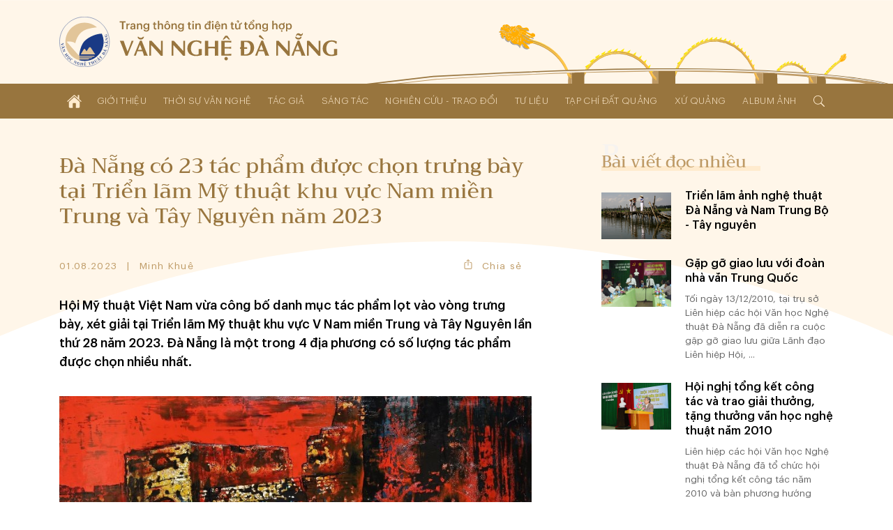

--- FILE ---
content_type: text/html; charset=UTF-8
request_url: https://vannghedanang.org.vn/da-nang-co-23-tac-pham-duoc-chon-trung-bay-tai-trien-lam-my-thuat-khu-vuc-nam-mien-trung-va-tay-nguyen-nam-2023-10880.html
body_size: 19884
content:
<!DOCTYPE html>
<html lang="vi" xmlns="http://www.w3.org/1999/xhtml">
<head>
    
	<meta charset="UTF-8">
	
	<meta name="viewport" content="width=device-width, initial-scale=1, maximum-scale=1, user-scalable=0">
	<meta name="HandheldFriendly" content="true">
	<meta name="format-detection" content="telephone=no">
	<meta name="apple-mobile-web-app-capable" content="yes">
	<meta name="apple-mobile-web-app-status-bar-style" content="black">
	<meta name="robots" content="index,follow">
	<meta name="googlebot" content="index,follow,snippet">
	<meta name="author" content="Trang thông tin điện tử tổng hợp Văn Nghệ Đà Nẵng">
	<meta name="keywords" content="văn học, văn nghệ đà nẵng, nghệ thuật đà nẵng, nghệ sĩ đà nẵng">
	<meta name="description" content="Liên hiệp các Hội Văn học - Nghệ thuật thành phố Đà Nẵng">
	
	<meta property="og:rich_attachment" content="true">
	<meta property="og:type" content="website">
	<meta property="og:site_name" content="vannghedanang.org.vn">
	<meta property="og:url" content="https://vannghedanang.org.vn/da-nang-co-23-tac-pham-duoc-chon-trung-bay-tai-trien-lam-my-thuat-khu-vuc-nam-mien-trung-va-tay-nguyen-nam-2023-10880.html">
	<meta property="og:title" content="Đà Nẵng có 23 tác phẩm được chọn trưng bày tại Triển lãm Mỹ thuật khu vực Nam miền Trung và Tây Nguyên năm 2023">
	<meta property="og:description" content="Liên hiệp các Hội Văn học - Nghệ thuật thành phố Đà Nẵng">
	<meta property="og:image" content="https://vannghedanang.org.vn/app/upload/post/2023-08-01/thoi-su-van-nghe-10880.jpg">
	<meta property="og:image:alt" content="Đà Nẵng có 23 tác phẩm được chọn trưng bày tại Triển lãm Mỹ thuật khu vực Nam miền Trung và Tây Nguyên năm 2023">
	<meta property="og:image:type" content="image/jpeg">
	<meta property="og:image:width" content="800">
	<meta property="og:image:height" content="497">
	
	<link rel="canonical" href="https://vannghedanang.org.vn/da-nang-co-23-tac-pham-duoc-chon-trung-bay-tai-trien-lam-my-thuat-khu-vuc-nam-mien-trung-va-tay-nguyen-nam-2023-10880.html">
	<link rel="alternate" hreflang="vi-vn" href="https://vannghedanang.org.vn/da-nang-co-23-tac-pham-duoc-chon-trung-bay-tai-trien-lam-my-thuat-khu-vuc-nam-mien-trung-va-tay-nguyen-nam-2023-10880.html">
	<link rel="stylesheet" href="/core/common/css/vr.css">
	<link rel="stylesheet" href="/core/common/css/icons.css">
	<link rel="stylesheet" href="/core/common/css/icons-outline.css">
	<link rel="stylesheet" href="/app/theme/default/css/style.css">
	<link rel="stylesheet" href="/app/theme/default/css/style_240.css" media="(min-width:240px)">
	<link rel="stylesheet" href="/app/theme/default/css/style_480.css" media="(min-width:480px)">
	<link rel="stylesheet" href="/app/theme/default/css/style_640.css" media="(min-width:640px)">
	<style media="(min-width:768px)">.wrapper-text{width: calc(100% / 1.68);margin:0 auto}.layout-2 .sidebar{grid-template-columns:1fr 1fr}.layout-2 .sidebar .block:nth-of-type(n+2) {border-top:none;padding-top:0}.ui-head > :nth-child(1) {width:calc(100% - 15rem)}.ui-head > :nth-child(2) {width:12rem;margin-top:0}.ui-head .created{text-align:left}#header .cover{height:90%;width:60%;display:block}</style>
	<link rel="stylesheet" href="/app/theme/default/css/style_1024.css" media="(min-width:1024px)">
	<link rel="stylesheet" href="/app/theme/default/css/style_1170.css" media="(min-width:1170px)">
	
	<script>window.addEventListener('load',function(){window.Config=new(function(){this.base_rel=VR.Cookie.get('site-path');this.base_url=location.protocol+'//'+location.hostname+this.base_rel;this.core_rel=this.base_rel+'/core';this.cms_rel=this.base_rel+'/cms';this.cms_theme_rel=this.cms_rel+'/theme/'+VR.Cookie.get('cms-theme');this.app_rel=this.base_rel+'/app';this.app_theme_rel=this.app_rel+'/theme/'+VR.Cookie.get('site-theme');this.app_upload_rel=this.app_rel+'/upload';});});</script>
	<script>(function(global,factory){typeof exports==='object'&&typeof module!=='undefined'?module.exports=factory():typeof define==='function'&&define.amd?define(factory):(global.VR=factory());}(this,(function(){"use strict";var
version='1.1.0.1',license='VARA Inc',win=window,doc=win.document,body=doc.body||doc.documentElement,fail=[null,undefined],proto=Array.prototype,index=proto.indexOf,slice=proto.slice,concat=proto.concat,splice=proto.splice,$=function(selector,context){return new $.fn.init(selector,context);};$.fn=$.prototype={version:version,copyright:license};$.extend=$.fn.extend=function(){var args=arguments,obj=args[0]||{},len=args.length,i=1;if(len===i){obj=this;i--;}for(;i<len;i++){for(var prop in args[i]){obj[prop]=args[i][prop];if(typeof args[i][prop]==='function'){var pObj=obj[prop].prototype,pArgs=args[i][prop].prototype;if(pArgs!==undefined){for(var key in pArgs){pObj[key]=pArgs[key];}}}}}return obj;};$.extend({map:function(obj,callback){var len=obj.length,arr=[];var push=function(array){array.forEach(function(v){arr.push(v)})};for(var i=0;i<len;i++){if(isArray(obj[i]))push(this.map(obj[i],callback));else{var call=callback(obj[i],i);if(isArray(call))push(call);else if(fail.indexOf(call)<0)arr.push(call);}}return arr.length>0?arr:obj;},each:function(obj,callback){if(isArray(obj)){obj.forEach(function(item,i){callback(item,i)})}else{for(var key in obj){callback(key,obj[key])}}return obj;},merge:function(){var arg=arguments,len=arg.length;for(var i=1;i<len;i++){for(var k in arg[i]){arg[0][k]=arg[i][k];}}return arg[0];}});$.extend({is:function(value){return isElementObject(value)&&typeof value.selector!=='undefined';}});$.extend({toSlug:function(text,skipDirectorySeparator){[["\u0065\u0309","\u1EBB"],["\u0065\u0301","\u00E9"],["\u0065\u0300","\u00E8"],["\u0065\u0323","\u1EB9"],["\u0065\u0303","\u1EBD"],["\u00EA\u0309","\u1EC3"],["\u00EA\u0301","\u1EBF"],["\u00EA\u0300","\u1EC1"],["\u00EA\u0323","\u1EC7"],["\u00EA\u0303","\u1EC5"],["\u0079\u0309","\u1EF7"],["\u0079\u0301","\u00FD"],["\u0079\u0300","\u1EF3"],["\u0079\u0323","\u1EF5"],["\u0079\u0303","\u1EF9"],["\u0075\u0309","\u1EE7"],["\u0075\u0301","\u00FA"],["\u0075\u0300","\u00F9"],["\u0075\u0323","\u1EE5"],["\u0075\u0303","\u0169"],["\u01B0\u0309","\u1EED"],["\u01B0\u0301","\u1EE9"],["\u01B0\u0300","\u1EEB"],["\u01B0\u0323","\u1EF1"],["\u01B0\u0303","\u1EEF"],["\u0069\u0309","\u1EC9"],["\u0069\u0301","\u00ED"],["\u0069\u0300","\u00EC"],["\u0069\u0323","\u1ECB"],["\u0069\u0303","\u0129"],["\u006F\u0309","\u1ECF"],["\u006F\u0301","\u00F3"],["\u006F\u0300","\u00F2"],["\u006F\u0323","\u1ECD"],["\u006F\u0303","\u00F5"],["\u01A1\u0309","\u1EDF"],["\u01A1\u0301","\u1EDB"],["\u01A1\u0300","\u1EDD"],["\u01A1\u0323","\u1EE3"],["\u01A1\u0303","\u1EE1"],["\u00F4\u0309","\u1ED5"],["\u00F4\u0301","\u1ED1"],["\u00F4\u0300","\u1ED3"],["\u00F4\u0323","\u1ED9"],["\u00F4\u0303","\u1ED7"],["\u0061\u0309","\u1EA3"],["\u0061\u0301","\u00E1"],["\u0061\u0300","\u00E0"],["\u0061\u0323","\u1EA1"],["\u0061\u0303","\u00E3"],["\u0103\u0309","\u1EB3"],["\u0103\u0301","\u1EAF"],["\u0103\u0300","\u1EB1"],["\u0103\u0323","\u1EB7"],["\u0103\u0303","\u1EB5"],["\u00E2\u0309","\u1EA9"],["\u00E2\u0301","\u1EA5"],["\u00E2\u0300","\u1EA7"],["\u00E2\u0323","\u1EAD"],["\u00E2\u0303","\u1EAB"],["\u0045\u0309","\u1EBA"],["\u0045\u0301","\u00C9"],["\u0045\u0300","\u00C8"],["\u0045\u0323","\u1EB8"],["\u0045\u0303","\u1EBC"],["\u00CA\u0309","\u1EC2"],["\u00CA\u0301","\u1EBE"],["\u00CA\u0300","\u1EC0"],["\u00CA\u0323","\u1EC6"],["\u00CA\u0303","\u1EC4"],["\u0059\u0309","\u1EF6"],["\u0059\u0301","\u00DD"],["\u0059\u0300","\u1EF2"],["\u0059\u0323","\u1EF4"],["\u0059\u0303","\u1EF8"],["\u0055\u0309","\u1EE6"],["\u0055\u0301","\u00DA"],["\u0055\u0300","\u00D9"],["\u0055\u0323","\u1EE4"],["\u0055\u0303","\u0168"],["\u01AF\u0309","\u1EEC"],["\u01AF\u0301","\u1EE8"],["\u01AF\u0300","\u1EEA"],["\u01AF\u0323","\u1EF0"],["\u01AF\u0303","\u1EEE"],["\u0049\u0309","\u1EC8"],["\u0049\u0301","\u00CD"],["\u0049\u0300","\u00CC"],["\u0049\u0323","\u1ECA"],["\u0049\u0303","\u0128"],["\u004F\u0309","\u1ECE"],["\u004F\u0301","\u00D3"],["\u004F\u0300","\u00D2"],["\u004F\u0323","\u1ECC"],["\u004F\u0303","\u00D5"],["\u01A0\u0309","\u1EDE"],["\u01A0\u0301","\u1EDA"],["\u01A0\u0300","\u1EDC"],["\u01A0\u0323","\u1EE2"],["\u01A0\u0303","\u1EE0"],["\u00D4\u0309","\u1ED4"],["\u00D4\u0301","\u1ED0"],["\u00D4\u0300","\u1ED2"],["\u00D4\u0323","\u1ED8"],["\u00D4\u0303","\u1ED6"],["\u0041\u0309","\u1EA2"],["\u0041\u0301","\u00C1"],["\u0041\u0300","\u00C0"],["\u0041\u0323","\u1EA0"],["\u0041\u0303","\u00C3"],["\u0102\u0309","\u1EB2"],["\u0102\u0301","\u1EAE"],["\u0102\u0300","\u1EB0"],["\u0102\u0323","\u1EB6"],["\u0102\u0303","\u1EB4"],["\u00C2\u0309","\u1EA8"],["\u00C2\u0301","\u1EA4"],["\u00C2\u0300","\u1EA6"],["\u00C2\u0323","\u1EAC"],["\u00C2\u0303","\u1EAA"]].forEach(function(item){text=text.replace(item[0],item[1])});text=text.toLowerCase().replace(/à|á|ạ|ả|ã|â|ầ|ấ|ậ|ẩ|ẫ|ă|ằ|ắ|ặ|ẳ|ẵ/gi,"a").replace(/ò|ó|ọ|ỏ|õ|ô|ồ|ố|ộ|ổ|ỗ|ơ|ờ|ớ|ợ|ở|ỡ/gi,"o").replace(/è|é|ẹ|ẻ|ẽ|ê|ề|ế|ệ|ể|ễ/gi,"e").replace(/ù|ú|ụ|ủ|ũ|ư|ừ|ứ|ự|ử|ữ/gi,"u").replace(/ì|í|ị|ỉ|ĩ/gi,"i").replace(/ỳ|ý|ỵ|ỷ|ỹ/gi,"y").replace(/đ/gi,"d").replace(/[^a-z0-9\/]/g,"-").replace(/^\-+|\-+$/g,"");if(skipDirectorySeparator!==true)text=text.replace(/\//g,"-");return text.replace(/-+/g,"-");},toTime:function(value,returnType){var s,j,date,time,rep;value=decodeURIComponent(value).trim();if(value.indexOf('/')>0){s='/';j='-';}else{s='-';j='/';}date=value.split(' ');time=date.length>1?date[1]:'';date=date[0].split(s);date.reverse();switch(returnType.trim()){case'date':rep=date.join(j);break;case'time':rep=time;break;default:rep=date.join(j)+(time?' '+time:'');}return rep;},toNumber:function(value,json){var string=value.toString(),minus=string.substr(0,1),decimal=',',currency='',pattern=/(\d+)(\d{3})/,int,float,separator;if(json!==undefined){if(json.decimal==='.')decimal=json.decimal;if(json.currency!==undefined)currency=' '+json.currency;}separator=decimal===','?'.':',';string=string.replace(/[+-]/g,'').split('.');int=string[0].toString();while(pattern.test(int)){int=int.replace(pattern,'$1'+separator+'$2');}float='';if(string.length>1){float=decimal+string[1];if(json!==undefined&&!isNaN(json.decimalPoint)){if(float.substr(1).length>json.decimalPoint){float=float.substr(1);float=Number('0.'+float);float=float.toFixed(json.decimalPoint);float=float!==0?decimal+float.toString().substr(2):''}}}value=int+float;if(value!==''){value+=currency;if(minus==='-')value=minus+value;}return value;},toStyle:function(styleJson){var rep=[];for(var k in styleJson){rep.push(k+':'+styleJson[k]);}return rep.join(';');}});$.extend({copy:function(element){var tmp=$.create('textarea').css({width:0,height:0,overflow:'hidden'}).add(body);tmp.val($(element).val())[0].select();doc.execCommand('copy');tmp.remove();},create:function(tagName){return this(doc.createElement(tagName))},event:function(){var args=arguments,obj=args[0];if(isPlainObject(obj)){$(obj.element).on(obj.event,function(){load(obj.attribute);})}else isString(obj)?load(obj):load();function load(attr){args=slice.call(args,(typeof attr==='undefined'?0:1));args.forEach(function(array){obj=typeof attr==='undefined'?$(array[0]):$('['+attr+'*='+array[0]+']');for(var key in array[1]){obj.on(key.toString(),array[1][key])}});}},});$.extend({Form:function(selector){var elements=selector===undefined?$('body [name]'):$('[name]',isString(selector)?$(selector):selector),data=[];elements.map(function(element){var elm=$(element),tag=element.tagName.toLowerCase(),name=elm.attr('name'),value,type;if(tag==='select')value=elm.child().length>0?elm.val():'';else{value=elm.val();if(tag==='input'){type=elm.attr('type');if(type==='radio'||type==='checkbox'){if(!element.checked)value=null;}}}if(value!==null){data.push({name:name,value:encodeURIComponent(value)});}});return{data:data,add:function(name,value){data.push({name:name,value:encodeURIComponent(value)})},set:function(name,value){var exist=data.some(function(item,i){if(item.name===name){data.splice(i,1,{name:name,value:encodeURIComponent(value)});return true;}});if(!exist)this.add(name,value);},has:function(name){return data.some(function(item){return item.name===name;})},get:function(name){var value='';data.some(function(item){if(item.name===name||item.name.substr(0,item.name.indexOf('['))===name){value=decodeURIComponent(item.value).trim();return true;}});return value;},getAll:function(name){var values=[];data.map(function(item){if(item.name===name||item.name.substr(0,item.name.indexOf('['))===name){values.push(decodeURIComponent(item.value));}});return values;},remove:function(name){data.some(function(item,i){if(item.name===name){data.splice(i,1);return true;}});},names:function(){return data.map(function(item){return item.name});},values:function(){return data.map(function(item){return decodeURIComponent(item.value)});},params:function(notEmpty){var query=[];data.map(function(item){var param=item.name+'='+item.value;if(notEmpty===true){if(item.value!=='')query.push(param);}else query.push(param);});return query.join('&');},isEmpty:function(){return!this.values().some(function(value){return value!=='';})}}},Popup:function(obj){var
wait=null,time=(new Date()).getTime(),id=obj.id!==undefined?obj.id:'',timeout=obj.timeout!==undefined?obj.timeout:0,duration=obj.duration!==undefined?obj.duration:0.35,eventExit=obj.eventExit!==undefined?obj.eventExit:true,proto={id:'VRLightBox-'+time,init:function(){var self=this,backId='#'+this.id,backCss=[],foreClass='.VRLightBoxFore-'+time,foreCss=[],css,tag,value;var cssPush=function(target,obj){for(var key in obj){value=obj[key];if(isArray(value)){value.forEach(function(item){target.push(key+':'+item);})}else target.push(key+':'+value)}};var backCssObj={"width":"100%","height":"100%","background":"rgba(0,0,0,.4)","display":["flex","-webkit-flex"],"align-items":"center","-webkit-align-items":"center","justify-content":"center","-webkit-justify-content":"center","position":"fixed","top":0,"left":0,"opacity":0,"transition":(duration/1.5)+"s","z-index":999};if(obj.backCss!==undefined){backCssObj=$.merge(backCssObj,obj.backCss);}cssPush(backCss,backCssObj);var foreCssObj={"width":'auto',"height":'auto',"max-width":'100%',"max-height":'100vh',"overflow":'auto',"display":"inline-block","background":'#fff',"border-radius":'3px',"box-shadow":'0 5px 20px rgba(0,0,0,0.1)',"position":'relative',"opacity":0,"transition":duration+"s ease-out","transform":"scale3d(0.1,0.1,0.1)","-webkit-transform":"scale3d(0.1,0.1,0.1)"};if('foreCss'in obj){foreCssObj=$.merge(foreCssObj,obj.foreCss);}cssPush(foreCss,foreCssObj);css=backId+' {'+backCss.join(';')+'}'+backId+'[show] {'+'opacity: 1'+'}'+backId+' > '+foreClass+'{'+foreCss.join(';')+'}'+backId+' > '+foreClass+'[show] {'+'opacity: 1;'+'transform: scale3d(1,1,1);'+'-webkit-transform: scale3d(1,1,1);'+'}';tag=$.create('div').attr('id',this.id).add();$.create('style').html(css).add(tag);var div=$.create('div').class(foreClass.substr(1)).add(tag);if(id)div.attr('id',id);if(isObject(obj.content))obj.content.add(div);else div.html(obj.content);if(eventExit){tag.click(function(e){if(this.isEqualNode(e.target)){self.exit()}});}if(isFunction(obj.onCallback))obj.onCallback();var show=function(){document.activeElement.blur();tag.attr('show',1);$(foreClass,tag).attr('show',1);$(foreClass,tag).css({"transform":"none","-webkit-transform":"none"});if(timeout>0){wait=setTimeout(function(){self.exit();},timeout*1000);}if(isFunction(obj.inCallback)){obj.inCallback();}};if(duration===0)show();else setTimeout(function(){show()},10);},exit:function(callback){var box=$('#'+this.id);if(box.has()){box.remove();if(wait)clearTimeout(wait);if(isFunction(callback))callback();else{if(isFunction(obj.outCallback))obj.outCallback();}}}};proto.init();return proto;},Query:{data:(function(){var query=location.search.trim();if(query==='')return[];else{var data=[];query=query.substr(1).split('&');query.forEach(function(param){param=param.split('=');data.push({"name":param[0],"value":param[1]})});return data;}}()),get:function(name,all){var values=[],value=null;this.data.some(function(item){if(item.name===name){value=item.value;if(all===true)values.push(value);else return true;}});if(all===true)return values.length>0?values:null;else return value;},has:function(name){return this.get(name)!==null;},add:function(name,value){this.data.push({"name":name,"value":value})},set:function(name,value){if(!this.has(name)){this.data.push({"name":name,"value":value});}else{this.data.some(function(item){if(item.name===name){if(value!==null){item.value=value;return true;}}})}},remove:function(name,value){var self=this;this.data.some(function(item,i){if(item.name===name){if(value!==undefined){if(item.value===value){self.data.splice(i,1);return true;}}else self.data.splice(i,1);}});},removeIncludes:function(name,value){var items=[];this.data.forEach(function(item){if(!item.name.includes(name)){if(value!==undefined){if(item.value!==value){items.push(item);}}else items.push(item);}});this.data=items;},params:function(){var param=[];this.data.forEach(function(item){param.push(item.name+'='+item.value);});return param.join('&');},assign:function(){location.assign(this.data.length>0?'?'+this.params():location.pathname);}},Parse:{number:function(string,decimal_separator,decimal_length){var decimal=decimal_separator=='.'?'.':',',separator=decimal==','?'.':',',match=string.toString().match(new RegExp('^[+-]?(\\d{1,3}(\\'+separator+'\\d{3,})+|\\d+)(\\'+decimal+'\\d+)?','g'));if(match&&match!='+'&&match!='-'){match=Number(match.toString().replace(new RegExp('\\'+separator,'g'),'').replace(decimal,'.'));if(!isNaN(decimal_separator))match=match.toFixed(decimal_separator);if(!isNaN(decimal_length))match=match.toFixed(decimal_length);}else match=null;return match;},integer:function(string){var v=string.toString().match(/[+-]?\d+/g);return v&&v!=='+'&&v!=='-'?Number(v.join('')):null;},letter:function(string){var v=string.match(/[a-zA-Z]/g);return v?v.join(''):null;},specialChars:function(string){var v=string.match(/[^a-zA-Z0-9]/g);return v?v.join(''):null;},style:function(string){var obj={},items=string.split(';');items.map(function(item){if(item.trim()!==''){item=item.split(':');obj[item[0].trim()]=item[1].trim();}});return obj;}},Entry:{date:function(e,dateFormat){var elm=e.target,key=e.keyCode,value=elm.value,valueDigit=(value.match(/\d/g)||[]).slice(0,10).join(''),format=(dateFormat||'dd/mm/yyyy').toLowerCase(),formatItems=format.split(/[^ymd]/g),formatSeparator=format.match(/[^ymd]/g).slice(0,1).toString();if(![8,46].includes(key)){var dateItems=[];formatItems.map(function(item){dateItems.push(valueDigit.substr(dateItems.join('').length,item.length))});elm.value=dateItems.join(formatSeparator);}},time:function(e){var elm=e.target,key=e.keyCode,value=elm.value,items=(value.match(/\d/g)||[]).slice(0,6),length=items.length,digit=items.join(''),timeString='';if(![8,46].includes(key)){items.map(function(item,i){timeString+=item;if(i<length-1&&i%2===1)timeString+=':';var pair=parseInt(digit.slice(i-1,i+1));if(i===1&&pair>23)timeString='';else if((i===3||i===5)&&pair>59)timeString=timeString.substr(0,i);});}elm.value=timeString;},slug:function(e){var elm=e.target,value=elm.value;elm.value=$.toSlug(value);},letter:function(e){var elm=e.target,value=elm.value;value=value.match(/[^a-zA-Z]/g);value=value?value.join(''):'';elm.value=value;},number:function(e,options){var element=e.target,decimal=options!=undefined&&options.decimal=='.'?'.':',',match=element.value.match(new RegExp('[\\+\\-0-9\\'+decimal+']','g')),position=element.selectionStart,key=e.keyCode,value,str;if(key==8||key==46){value=match?match.join('').replace(decimal,'.'):'';if(value!=''&&position>=element.value.length){if(options!=undefined&&options.currency!=undefined)value=value.substr(0,value.length-1);if(value.substr(value.length-1)=='.')value=value.substr(0,value.length-1);}}else{value=match?match.join(''):'';str=value.match(new RegExp('[\\'+decimal+']','g'));if(str){if(str.length==1){if(value.substr(value.length-1)!=decimal){var thousand=decimal==','?'.':',';value=value.match(new RegExp('^[+-]?(\\d{1,3}(\\'+thousand+'\\d{3,})+|\\d*)(\\'+decimal+'\\d+)?','g'));if(value&&value!='-'&&value!='+')value=value.toString().replace(new RegExp('\\'+thousand,'g'),'').replace(decimal,'.');}}else value=$.Parse.number(value,decimal);}}if(options!==undefined&&(options.vMin!==undefined||options.vMax!==undefined||options.vDefault!==undefined)){str=match?match.join(''):'';if(str.substr(str.length-1)!==decimal){str=Number(str.replace(decimal,'.'));if(options.vMin!==undefined&&str<options.vMin)value=options.vMin;if(options.vMax!==undefined&&str>options.vMax)value=options.vMax;if(options.vDefault!==undefined)value=options.vDefault;}}value=value.toString();if(value.match(/^0[1-9]/))value=0;else if(value.match(/^00/))value=0;element.value=value!='-'&&value!='+'?$.toNumber(value,options):value;},integer:function(e,options){var elm=e.target,value=elm.value,match;match=value.match(/[\+\-\d]/g);match=match?$.Parse.integer(match.join('')):'';match=match=='00'?0:match;if(options!=undefined){value=match;if(options.vMin!=undefined&&match<options.vMin)value=options.vMin;if(options.vMax!=undefined&&match>options.vMax)value=options.vMax;if(options.vDefault!=undefined)value=options.vDefault;elm.value=value;}else elm.value=!isNaN(value)?match:'';}},Cookie:{get:function(name){name=name+"=";var cookies=decodeURIComponent(document.cookie).split(';'),length=cookies.length,char,i;for(i=0;i<length;i++){char=cookies[i];while(char.charAt(0)==' '){char=char.substring(1);}if(char.indexOf(name)==0){return char.substring(name.length,char.length);}}return'';},set:function(name,value,expireDays){var expires='';if(!isNaN(expireDays)&&expireDays!==0){var date=new Date();date.setTime(date.getTime()+(expireDays*24*60*60*1000));expires=';expires='+date.toUTCString();}document.cookie=name+'='+value+expires+';path=/';},has:function(name){return this.get(name)!=='';},remove:function(){var args=slice.call(arguments);args.forEach(function(cookie){this.set(cookie,'',-1);}.bind(this));}},String:{addslashes:function(string){return string.replace(/(["'])/g,'\\$1')}},Base64:{key:"ABCDEFGHIJKLMNOPQRSTUVWXYZabcdefghijklmnopqrstuvwxyz0123456789+/=",encode:function(input){var output="";var chr1,chr2,chr3,enc1,enc2,enc3,enc4;var i=0;input=Base64._utf8_encode(input);while(i<input.length){chr1=input.charCodeAt(i++);chr2=input.charCodeAt(i++);chr3=input.charCodeAt(i++);enc1=chr1>>2;enc2=((chr1&3)<<4)|(chr2>>4);enc3=((chr2&15)<<2)|(chr3>>6);enc4=chr3&63;if(isNaN(chr2)){enc3=enc4=64;}else if(isNaN(chr3)){enc4=64;}output=output+this.key.charAt(enc1)+this.key.charAt(enc2)+this.key.charAt(enc3)+this.key.charAt(enc4);}return output;},decode:function(input){var output="",i=0,chr1,chr2,chr3,enc1,enc2,enc3,enc4;input=input.replace(/[^A-Za-z0-9\+\/\=]/g,"");while(i<input.length){enc1=this.key.indexOf(input.charAt(i++));enc2=this.key.indexOf(input.charAt(i++));enc3=this.key.indexOf(input.charAt(i++));enc4=this.key.indexOf(input.charAt(i++));chr1=(enc1<<2)|(enc2>>4);chr2=((enc2&15)<<4)|(enc3>>2);chr3=((enc3&3)<<6)|enc4;output=output+String.fromCharCode(chr1);if(enc3!=64){output=output+String.fromCharCode(chr2);}if(enc4!=64){output=output+String.fromCharCode(chr3);}}output=Base64._utf8_decode(output);return output;},_utf8_encode:function(string){string=string.replace(/\r\n/g,"\n");var utftext="";for(var n=0;n<string.length;n++){var c=string.charCodeAt(n);if(c<128){utftext+=String.fromCharCode(c);}else if((c>127)&&(c<2048)){utftext+=String.fromCharCode((c>>6)|192);utftext+=String.fromCharCode((c&63)|128);}else{utftext+=String.fromCharCode((c>>12)|224);utftext+=String.fromCharCode(((c>>6)&63)|128);utftext+=String.fromCharCode((c&63)|128);}}return utftext;},_utf8_decode:function(utftext){var string="",i=0,c,c1,c2;c=c1=c2=0;while(i<utftext.length){c=utftext.charCodeAt(i);if(c<128){string+=String.fromCharCode(c);i++;}else if((c>191)&&(c<224)){c1=utftext.charCodeAt(i+1);string+=String.fromCharCode(((c&31)<<6)|(c1&63));i+=2;}else{c1=utftext.charCodeAt(i+1);c2=utftext.charCodeAt(i+2);string+=String.fromCharCode(((c&15)<<12)|((c1&63)<<6)|(c2&63));i+=3;}}return string;}}});var init=$.fn.init=function(selector,context){var tag=this,i=0;if(typeof context==='undefined')context=document;if(isString(selector)){var push=function(element){var items=slice.call(element.querySelectorAll(selector.trim()));items.forEach(function(item){tag[i]=item;i++;});};if(isElementObject(context)){var len=context.length,j=0;for(;j<len;j++)push(context[j]);}else push(context)}else if(isArray(selector)){selector.forEach(function(item){tag[i]=item;i++;})}else if(isObject(selector)){tag[0]=selector;i=1;}if($.is(selector))return selector;else{tag.length=i;tag.context=context;tag.selector=selector;return tag;}};init.prototype=$.fn;$.each({tag:function(e){return e.tagName;},no:function(e){return index.call(e.parentNode.children,e);},inWidth:function(e){return e.clientWidth;},outWidth:function(e){var css=window.getComputedStyle(e);return e.offsetWidth+parseInt(css.getPropertyValue('margin-left'))+parseInt(css.getPropertyValue('margin-right'));},inHeight:function(e){return e.clientHeight;},outHeight:function(e){var css=window.getComputedStyle(e);return e.offsetHeight+parseInt(css.getPropertyValue('margin-top'))+parseInt(css.getPropertyValue('margin-bottom'));}},function(name,fn){$.fn[name]=function(){var data=this.map(function(element){return fn(element);});return data.length===1?data[0]:data;}});$.each({width:function(e,value){if(value===undefined)return e.offsetWidth;else $(e).css('width',value)},height:function(e,value){if(value===undefined)return e.offsetHeight;else $(e).css('height',value)},left:function(e,value){if(value===undefined)return e.offsetLeft;else $(e).css('left',value)},top:function(e,value){if(value===undefined)return e.offsetTop;else $(e).css('top',value)},rollTop:function(e,value){if(value===undefined)return e.scrollTop;else e.scrollTop=$.Parse.integer(value);},rollLeft:function(e,value){if(value===undefined)return e.scrollLeft;else e.scrollLeft=value;},rollWidth:function(e,value){if(value===undefined)return e.scrollWidth;else e.scrollWidth=value;},checked:function(e,value){if(value===undefined)return e.checked;else e.checked=value}},function(name,fn){$.fn[name]=function(value){var data=this.map(function(element){value=value!==undefined&&isNumber(value)?value+'px':value;return fn(element,value)});return data.length===1?data[0]:data;}});$.each({html:function(element,value){if(value===undefined)return element.innerHTML;else element.innerHTML=value;},outHtml:function(element,value){if(value===undefined)return element.outerHTML;else element.outerHTML=value;},val:function(element,value){var tag=element.tagName.toLowerCase(),tags=['input','textarea','select'];if(tags.includes(tag)){if(value===undefined){var val='';switch(tag){case'input':case'textarea':val=element.value;break;case'select':var selected=element.options[element.selectedIndex];if(typeof selected!=='undefined')val=selected.value;break;default:val=element.textContent;}return val;}else{switch(tag){case'input':case'textarea':element.value=value;break;case'select':var len=element.options.length;for(var i=0;i<len;i++){if(element.options[i].value===value){element.selectedIndex=i;break;}}break;default:element.textContent=value;}}}else{if(value===undefined)return element.innerText;else element.innerText=value;}},},function(name,fn){$.fn[name]=function(value){var data=this.map(function(element){return fn(element,value)});return isArray(data)&&data.length===1?data[0]:data;}});$.each({add:function(element,context){if(isElementObject(context)){context.map(function(item){item.appendChild(element);})}else{var con=isObject(context)?context:document.body;con.appendChild(element)}},remove:function(element,context){if(context===undefined)element.parentNode.removeChild(element);else{if(isElementObject(context)){context.map(function(elm){elm.removeChild(element);})}else{var con=isObject(context)?context:document.body;con.removeChild(element)}}}},function(name,fn){$.fn[name]=function(context){return this.map(function(element){return fn(element,context)});}});$.each({before:function(element,target,isNode){var context=isNode===true?target.parentNode:target.parentElement;if(isObject(context))context.insertBefore(element,target);else context.appendChild(element);},after:function(element,target,isNode){var context=target.parentNode;target=isNode===true?target.nextSibling:target.nextElementSibling;if(isObject(target))context.insertBefore(element,target);else context.appendChild(element);}},function(name,fn){$.fn[name]=function(target,isNode){return this.map(function(element){if(isElementObject(target)){target.map(function(item){fn(element,item,isNode)})}else fn(element,target,isNode)})}});$.each({next:function(element,isNode){return isNode===true?element.nextSibling:element.nextElementSibling;},prev:function(element,isNode){return isNode===true?element.previousSibling:element.previousElementSibling;}},function(name,fn){$.fn[name]=function(isNode){var data=this.map(function(elm){return fn(elm,isNode)});return isArray(data)?$(data):null;}});$.fn.extend({map:function(callback){var script=callback.toString().replace(/[\s\t\r\n]/g,''),args=script.slice(script.indexOf('(')+1,script.indexOf(')')).split(',').length;return $.map(this,function(element,index){return callback.apply(this,args===2?[element,index]:[element])}.bind(this));},has:function(){return this.length>0;},arr:function(){var data=[],length=this.length;for(var i=0;i<length;i++)data.push(this[i])
return data;},clone:function(deep){return $(this.map(function(elm){return elm.cloneNode(deep)}))},contain:function(element){return this.arr().includes(element);},parent:function(level,isElement){if(typeof level==='undefined'||!isNumber(level)||level<1)level=1;return $(this.map(function(element){var i=0;while(i<level){i++;element=isElement===true?element.parentElement:element.parentNode;}return element;}));},parentUntil:function(selector){var targetElements=$(selector),data=this.map(function(element){while(!targetElements.contain(element)){element=element.parentElement;}return element;});return isArray(data)?$(data):null;},replace:function(element,context){element=isElementObject(element)?element[0]:element;return this.map(function(el){if(context===undefined)el.parentNode.replaceChild(element,el);else context.replaceChild(element,el)})},first:function(){return $(this[0]);},last:function(){return $(this[this.length-1]);},node:function(index){return this.map(function(element){var nodes=slice.call(element.childNodes);return index!==undefined&&!isNaN(index)?nodes[index]:nodes;})},child:function(index){var tags=this.map(function(element){var child=slice.call(element.children);if(!isNaN(index))return child[index];else return child;});return isArray(tags)?$(tags):[];},firstChild:function(){return this.child(0)},lastChild:function(){return this.child(this.child().length-1)},on:function(event,method,useCapture){return this.map(function(element){var capture=false;if(isString(event)){if(typeof useCapture!=='undefined')capture=useCapture;element.addEventListener(event,method,capture);}else{if(isPlainObject(event)){for(var key in event){key=key.toLowerCase();method=event[key];if(isPlainObject(method)){capture=method.capture;method=method.method;}element.addEventListener(key,method,capture)}}}});},off:function(event,method,useCapture){return this.map(function(element){var capture=false;if(isString(event)){if(typeof useCapture!=='undefined')capture=useCapture;element.removeEventListener(event,method,capture);}else{if(isPlainObject(event)){for(var key in event){key=key.toLowerCase();method=event[key];if(isPlainObject(method)){capture=method.capture;method=method.method;}element.removeEventListener(key,method,capture)}}}});},css:function(name,value){var priority=null;if(isPlainObject(name)){return this.map(function(element){for(var key in name){if(isArray(name[key])){value=name[key][0];priority=name[key][1];}else value=name[key];element.style.setProperty(key,value,priority)}})}else if(typeof value!=='undefined'&&isString(name)){if(isArray(value)){priority=value[1];value=value[0];}return this.map(function(element){element.style.setProperty(name,value,priority)})}else{var isArrayName=isArray(name),data=this.map(function(element){var css=window.getComputedStyle(element);if(isArrayName){var val=[];name.forEach(function(item){val.push(css.getPropertyValue(item.trim()))});return val;}else return css.getPropertyValue(name);});return isArray(data)&&data.length===1?data[0]:data;}},removeCss:function(){var args=slice.call(arguments);return this.map(function(element){var css=element.style;args.forEach(function(arg){css.removeProperty(arg)});if(css.length===0){$(element).removeAttr('style');}});},attr:function(name,value){var isObj=isPlainObject(name);if(isObj||(typeof value!=='undefined'&&isString(name))){return this.map(function(element){if(isObj){for(var key in name)element.setAttribute(key,name[key])}else element.setAttribute(name,value);});}else{var data=this.map(function(element){if(typeof name==='undefined'){var json={},items=element.attributes,length=items.length;for(var i=0;i<length;i++){json[items[i].name]=items[i].value;}return json;}else{if(isArray(name)){var val=[];name.forEach(function(item){val.push(element.getAttribute(item.trim()))});return val;}else return element.getAttribute(name);}});if(isArray(data))return data.length===1?data[0]:data;else return null;}},hasAttr:function(name){if(!this.has())return false;else return this.map(function(element){if(element.nodeType===1)return element.hasAttribute(name);}).indexOf(false)<0;},removeAttr:function(){var args=slice.call(arguments);this.map(function(element){if(args.length>0){args.forEach(function(arg){element.removeAttribute(arg.trim())});}else{var items=element.attributes;while(items.length>0)element.removeAttribute(items[0].name)}});return this;},toggleAttr:function(name,value){this.map(function(element){if(isObject(name)){for(var key in name){if(element.hasAttribute(key))element.removeAttribute(key);else element.setAttribute(key,name[key]);}}else{if(element.hasAttribute(name))element.removeAttribute(name);else element.setAttribute(name,value);}});return this;},class:function(value){var data=this.map(function(element){if(typeof value==='undefined')return element.className.trim();else element.setAttribute('class',value);});return isArray(data)&&data.length===1?data[0]:data;},addClass:function(args){args=slice.call(arguments);return this.map(function(element){args.forEach(function(arg){element.classList.add(arg)})});},hasClass:function(value){return this.map(function(element){return element.classList.contains(value);}).indexOf(false)<0;},removeClass:function(args){args=slice.call(arguments);return this.map(function(element){args.forEach(function(arg){element.classList.remove(arg)})});},removeClassIncludes:function(value){return this.map(function(element){var items=slice.call(element.classList);items.forEach(function(item){if(item.includes(value))element.classList.remove(item);})})},toggleClass:function(args){args=slice.call(arguments);return this.map(function(element){args.forEach(function(arg){element.classList.toggle(arg)})});}});$.each(('load resize scroll '+'click dblclick contextmenu '+'blur focus focusin focusout '+'keydown keypress keyup '+'mousedown mouseup mousemove mouseover mouseout mouseenter mouseleave '+'change input select submit '+'touchstart touchend touchcancel').split(' '),function(name){name=name.trim();$.fn[name]=function(method,useCapture){return this.on(name,method,useCapture);}});return $;})));function isType(type,value){return typeof value===type}function isTrue(value){return value===true}function isFalse(value){return value===false}function isString(value){return isType('string',value)}function isNumber(value){return isType('number',value)}function isBoolean(value){return isType('boolean',value)}function isFunction(value){return isType('function',value)}function isObject(value){return isType('object',value)&&value!==null;}function isNull(value){return value===null}function isEmpty(value){return value===null||value.toString().trim()==='';}function isArray(value){return Array.isArray(value)}function isPlainObject(value){if(Object.prototype.toString.call(value)!=='[object Object]'){return false;}else{var proto=Object.getPrototypeOf(value);return proto===null||proto===Object.prototype;}}function isElementObject(value){if(isObject(value)){var prop=value.hasOwnProperty('length'),length=value.length;if(prop&&length>0){var i=0;while(i<length){if(Object.prototype.toString.call(value[i]).indexOf('[object HTML')>0)return false;i++;}return true;}}return false;}function isJson(value){try{JSON.parse(value);}catch(e){return false;}return true;}function isDigit(value){var pattern=/^\d+$/;return pattern.test(value.trim())}function isEmail(value){var pattern=/^\w+([\.-]?\w+)*@\w+([\.-]?\w+)*(\.\w{2,3})+$/;return pattern.test(value.trim());}function isPhone(value){var pattern=/^[0-9\s\(\)\-\+]+$/;return pattern.test(value.trim());}function isUrl(value){var pattern=/^http(s)?:\/\/[\w|\-.]+(\.[a-z]{2,})+(.*)?$/i;return pattern.test(value);}function isDate(value,international){var pattern=international===true?/^(\d{4})-(0[0-9]|1[0-2])-((0|1|2)[0-9]|3[0-1])$/:/^((0|1|2)[0-9]|3[0-1])\/(0[0-9]|1[0-2])\/(\d{4})$/;return pattern.test(value);}function isTime(value){var pattern=/^(0[0-9]|1[0-9]|2[0-3]):(0[0-9]|[1-5][0-9]):(0[0-9]|[1-5][0-9])$/;return pattern.test(value);}FormData.prototype.isEmpty=function(){return!Array.from(this.entries()).some(function(pair){return pair[1]!=='';})};FormData.prototype.params=function(not_empty_state){var query=[],pairs=Array.from(this.entries());pairs.forEach(function(p){var name=p[0],value=p[1],pair=name+'='+value;if(not_empty_state===true){if(value!==''){query.push(pair);}}else query.push(pair);});return query.join('&');};if(!String.prototype.hasOwnProperty('htmlSpecialChars')){String.prototype.htmlSpecialChars=function(){return this.replace(/&/g,'&amp;').replace(/'/g,'&apos;').replace(/"/g,'&quot;').replace(/\\/g,'\\\\').replace(/</g,'&lt;').replace(/>/g,'&gt;').replace(/\u0000/g,'\\0');}}Object.defineProperty(Array.prototype,'chunk',{value:function(chunkSize){var array=this;return[].concat.apply([],array.map(function(elem,i){return i%chunkSize?[]:[array.slice(i,i+chunkSize)];}));}});function loading(){var id='#vr-loading',css=id+' span {'+'width: 16px;'+'height: 16px;'+'background: #fff;'+'border-radius: 50%;'+'float: left;'+'margin: 0 7px;'+'display: inline-block;'+'transform: scale(0);'+'-webkit-transform: scale(0);'+'animation-name: ajax-loading-zoom;'+'animation-duration: 1.2s;'+'animation-iteration-count: infinite;'+'}'+id+' span:nth-child(1) {animation-delay: .2s}'+id+' span:nth-child(2) {animation-delay: .4s}'+id+' span:nth-child(3) {animation-delay: .6s}'+'@keyframes ajax-loading-zoom {'+'0% {'+'transform: scale(0);'+'-webkit-transform: scale(0);'+'}'+'50% {'+'transform: scale(1);'+'-webkit-transform: scale(1);'+'}'+'100% {'+'transform: scale(0);'+'-webkit-transform: scale(0);'+'}'+'}'+'@-webkit-keyframes ajax-loading-zoom {'+'0% {'+'transform: scale(0);'+'-webkit-transform: scale(0);'+'}'+'50% {'+'transform: scale(1);'+'-webkit-transform: scale(1);'+'}'+'100% {'+'transform: scale(0);'+'-webkit-transform: scale(0);'+'}'+'}';if(!VR(id).has()){return VR.Popup({id:id.substr(1),foreCss:{"box-shadow":'none',"background":'transparent'},duration:0,eventExit:false,content:'<style>'+css+'</style>'+'<div><span></span><span></span><span></span></div>'});}}function ajax(obj){var get=function(value,defaultValue){return value===undefined?defaultValue:value},has=function(value){return value!==undefined},http=new XMLHttpRequest(),data=get(obj.data,null),success=get(obj.success,function(){});http.open(get(obj.method,data?'post':'get'),obj.url,get(obj.async,true));if(has(obj.timeout))http.timeout=obj.timeout;if(has(obj.mimeType))http.overrideMimeType(obj.mimeType);if(has(obj.on)){var on=obj.on;for(var event in on){http.addEventListener(event,on[event]);}}if(has(obj.upload)){var upload=obj.upload;for(var event in upload){http.upload.addEventListener(event,upload[event])}}if(has(obj.credentials))http.withCredentials=obj.credentials;var params=[];if(isPlainObject(data)){for(event in data)params.push(event+'='+data[event]);data=params.join('&');}if(isArray(data)){data.forEach(function(item,i){params.push(i+'='+item)});data=params.join('&');}if(isString(data)){var type=has(obj.dataType)&&isString(obj.dataType)?obj.dataType:'application/x-www-form-urlencoded;charset=utf-8';http.setRequestHeader("Content-type",type);}if(has(obj.header)){var header=obj.header;for(var item in header){http.setRequestHeader(item,header[item]);}}if(has(obj.call)){if(isFunction(obj.call))obj.call(http);}http.send(data);http.onreadystatechange=function(){var state=this.readyState,status=this.status;if(has(obj.state)){var ready=obj.state,readyName;switch(state){case 0:readyName='unsent';break;case 1:readyName='opened';break;case 2:readyName='headers_received';break;case 3:readyName='loading';break;default:readyName='done';}if(isFunction(ready[readyName]))ready[readyName](this);}if(state===4){var response=this.responseText;if(has(obj.response)){switch(obj.response.toLowerCase()){case'url':response=this.responseURL;break;case'xml':response=this.responseXML;break;}}if(status===200)success(response,this);else{if(has(obj.error)){var error=obj.error;if(isFunction(error))error(this);else{if(has(error[status]))error[status](this);}}}}if(has(obj.stateCallback))obj.stateCallback(this);};return http;}function mes(text,obj){obj=obj!==undefined?obj:{};var color=obj.color!==undefined?obj.color:'red',align=obj.align!==undefined?obj.align:'center',margin=obj.margin!==undefined?obj.margin:'50px',timeout=obj.timeout!==undefined?obj.timeout:10,duration=obj.duration!==undefined?obj.duration:.15,overflow=obj.overflow!==undefined?obj.overflow:'auto',closeSizeIn=obj.closeSizeIn!==undefined?obj.closeSizeIn:'30%',closeSizeOut=obj.closeSizeOut!==undefined?obj.closeSizeOut:null,closeLineWidth=obj.closeLineWidth!==undefined?obj.closeLineWidth:'1px',closeLineColor=obj.closeLineColor!==undefined?obj.closeLineColor:'#000',closeDisplay=obj.closeDisplay!==undefined?obj.closeDisplay:true,random=(new Date()).getTime(),boxClose='.mes-close-'+random,boxContent='.mes-content-'+random;var margin_array,margin_n_h,margin_n_v,margin_u_h,margin_u_v;if(margin!==0){margin_array=margin.split(' ');if(margin_array.length>1){margin_n_h=margin_array[1];margin_n_v=margin_array[0];}else margin_n_h=margin_n_v=margin;margin_u_h=margin_n_h.match(/[^\d\.]/g).join('');margin_u_v=margin_n_v.match(/[^\d\.]/g).join('');closeSizeOut=closeSizeOut?closeSizeOut:margin_n_h;margin_n_h=VR.Parse.number(margin_n_h);margin_n_v=VR.Parse.number(margin_n_v);}else{margin_n_h=margin_n_v=0;margin_u_h=margin_u_v='';}var closeInSizeInt=VR.Parse.number(closeSizeIn),closeInSizeUnit=closeSizeIn.match(/[^\d\.]/g).join('');var margin_h=(margin_n_h*2)+margin_u_h,max_width='100% - '+margin_h,max_height=VR.Parse.number(window.innerHeight)-(margin_n_v*2),min_width='320px - '+margin_h,css=boxContent+'{'+'max-width: calc('+max_width+');'+'max-width: -webkit-calc('+max_width+');'+'max-height: '+max_height+'px;'+'min-width: calc('+min_width+');'+'min-width: -webkit-calc('+min_width+');'+'overflow: '+overflow+';'+'text-align: '+align+';'+'color:'+color+';'+'}'+boxClose+'{'+'width: '+closeSizeOut+';'+'height: '+closeSizeOut+';'+'position: absolute;'+'top: 0;'+'right: 0;'+'z-index: 1001'+'}'+boxClose+':before,'+boxClose+':after {'+'content: "";'+'width: '+closeSizeIn+';'+'height: '+closeLineWidth+';'+'background: '+closeLineColor+';'+'position: absolute;'+'top: 50%;'+'left: 50%;'+'transition: .3s ease-out'+'}'+boxClose+':before {'+'transform: translate3d(-50%, -50%, 0) rotate(45deg);'+'-webkit-transform: translate3d(-50%, -50%, 0) rotate(45deg);'+'}'+boxClose+':after {'+'transform: translate3d(-50%, -50%, 0) rotate(-45deg);'+'-webkit-transform: translate3d(-50%, -50%, 0) rotate(-45deg);'+'}'+boxClose+':hover:before,'+boxClose+':hover:after {'+'width: '+(closeInSizeInt*1.2)+closeInSizeUnit+''+'}';obj.timeout=timeout;obj.duration=duration;obj.content='<style rel="stylesheet">'+css+'</style>'+(closeDisplay?'<div class="'+boxClose.substr(1)+'"></div>':'')+'<div class="'+boxContent.substr(1)+'" style="margin: '+margin+'">'+text+'</div>';obj.foreCss='foreCss'in obj?VR.merge(obj.foreCss):{overflow:"visible"};var popup=VR.Popup(obj);VR(boxClose,VR('#'+popup.id)).click(function(){popup.exit()});return popup;}function confirm(obj){var box='.confirm-'+(new Date()).getTime(),css=box+' {min-width: 320px}'+box+' > * {'+'text-align: center;'+'}'+box+' > * {'+'display: inline-flex;'+'display: -webkit-inline-flex;'+'justify-content: center;'+'-webkit-justify-content: center;'+'align-items: center;'+'-webkit-align-items: center;'+'}'+box+' > label {'+'width: 100%;'+'padding: 35px 20px;'+'box-sizing: border-box;'+'display: block;'+'}'+box+' > span {'+'width: 50%;'+'height: 40px;'+'background: #e5e5e5;'+'cursor: pointer;'+'}'+box+' > span:hover {'+'background: #ff7733;'+'color: #fff'+'}';obj.eventExit=false;obj.content='<style rel="stylesheet">'+css+'</style>'+'<div class="'+box.substr(1)+'">'+'<label>'+obj.question+' ?</label>'+'<span>Đồng ý</span>'+'<span>Hủy bỏ</span>'+'</div>';var popup=VR.Popup(obj);var bt=VR('#'+popup.id+' '+box+' > span');VR(bt[0]).click(function(){popup.exit();obj.yes();});VR(bt[1]).click(function(){popup.exit();if(obj.no)obj.no();});return popup;}function popup(obj){var icon=obj.icon!==undefined?obj.icon:'',title=obj.title!==undefined?obj.title:'',margin=obj.margin!==undefined?obj.margin:'30px 40px',content=obj.content!==undefined?obj.content:'',boxId=(new Date()).getTime(),boxHead='.popup-head-'+boxId,boxContent='.popup-content-'+boxId,headHeight='60px';var css=boxHead+' {'+'height: '+headHeight+';'+'background: #fff;'+'border-bottom: solid thin #e5e5e5;'+'box-sizing: border-box'+'}'+boxHead+' > * {'+'float: left;'+'height: inherit;'+'display: flex;'+'display: webkit-flex;'+'align-items: center;'+'-webkit-align-items: center;'+'}'+boxHead+' .icon {'+'width: '+headHeight+';'+'background: url("'+icon+'") center no-repeat;'+'background-size: contain;'+'background-origin: content-box;'+'padding: 20px 10px 20px 30px'+'}'+boxHead+' .title {'+'width: calc(100% - 120px);'+'width: -webkit-calc(100% - 120px);'+'overflow: hidden;'+'box-sizing: border-box;'+'font-weight: 500;'+'font-size: 1.2em'+'}'+boxHead+' .close {'+'width: 60px;'+'position: relative;'+'}'+boxHead+' .close:before,'+boxHead+' .close:after {'+'content: "";'+'width: 25%;'+'height: 1px;'+'background: #333;'+'position: absolute;'+'top: 50%;'+'left: 50%;'+'transition: .3s ease-out'+'}'+boxHead+' .close:before {'+'transform: translate3d(-50%, -50%, 0) rotate(45deg);'+'-webkit-transform: translate3d(-50%, -50%, 0) rotate(45deg);'+'}'+boxHead+' .close:after {'+'transform: translate3d(-50%, -50%, 0) rotate(-45deg);'+'-webkit-transform: translate3d(-50%, -50%, 0) rotate(-45deg);'+'}'+boxHead+' .close:hover:before,'+boxHead+' .close:hover:after {width: 30%}'+boxContent+' {'+'max-width: 100%;'+'max-height: calc(95vh - '+headHeight+');'+'max-height: -webkit-calc(95vh - '+headHeight+');'+'overflow-y: auto;'+'overflow-x: hidden;'+'}'+boxContent+' > *:not(style) {'+'margin: '+margin+';'+'display: inline-block'+'}';obj.eventExit=false;obj.content='<style rel="stylesheet">'+css+'</style>\
                   <div class="'+boxHead.substr(1)+'">\
                   <span class="icon"></span>\
                   <span class="title">'+title+'</span>\
                   <span class="close"></span>\
                   </div>\
                   <div class="'+boxContent.substr(1)+'">'+content+'</div>';var popup=VR.Popup(obj);VR('.'+boxHead.substr(1)+' .close',VR('#'+popup.id)).click(function(){popup.exit();});return popup;}function push(message,state){var id='#notification',box=VR(id),duration_in=0.5,duration_out=10,css,tag,m_bg,s_bg;switch(state){case'success':m_bg='212,255,204';s_bg='aacca3';break;case'warning':m_bg='255,234,204';s_bg='ccbba3';break;default:m_bg='255,204,204';s_bg='cca3a3';}css=id+' {'+'max-width: 320px;'+'background: rgba('+m_bg+',1);'+'padding: 15px 30px;'+'box-sizing: border-box;'+'position: fixed;'+'top: 0;'+'left: 50%;'+'transform: translateX(-50%);'+'-webkit-transform: translateX(-50%);'+'border-radius: 0 0 2px 2px;'+'color: #505050;'+'font-weight: 400;'+'line-height: 1.5;'+'box-shadow: 0 2px 2px rgba(0,0,0,0.15);'+'z-index: 1001;'+'transition: '+duration_in+'s;'+'opacity: 0'+'}'+id+':before {'+'content: "";'+'width: 100%;'+'height: 2px;'+'background: #'+s_bg+';'+'position: absolute;'+'left: 0;'+'top: 0;'+'transition: '+duration_out+'s;'+'}'+id+'[state=active] {opacity: 1}'+id+'[state=active]:before {width: 0}';tag=VR.create('div').attr('id',id.substr(1)).html('<style>'+css+'</style><div>'+message+'</div>');if(box.has()){clearTimeout(window.pushTimeout);box.remove();tag.add();}else tag.add();setTimeout(function(){tag.attr('state','active');window.pushTimeout=setTimeout(function(){tag.remove();},duration_out*1000)},10);}</script>
	<script>var scrolled = 0;
self.addEventListener('load', function () {
    // Append event for menu
    VR('.menu-icon').click(menuToggle);
    VR('.menu-arrow').click(menuChildren);

    // Scroll header
    VR(window).scroll(function () {
        let header = VR('#header'),
            attr = 'hide',
            y = window.pageYOffset,
            h = header.top() + header.height();

        // Fixed main menu
        if (y !== scrolled){
            if (y > scrolled && y > 0) {
                header.attr(attr, 1);
            } else {
                if (y > h) header.attr(attr, 0);
                else header.removeAttr(attr)
            }
            scrolled = y;
        }
    });
});

self.addEventListener('load', () => {
    VR('.menu-icon').click(menuToggle);
    VR('.menu-arrow').click(menuChildren);
});

function menuToggle () {
    let icon = VR('.menu-list');
    if (icon.hasAttr('show')) icon.removeAttr('show');
    else icon.attr('show', 1);
}

function menuChildren () {
    event.preventDefault();

    let el = VR(event.target),
        li = VR(el).parentUntil('[data-show]'),
        show = li.attr('data-show'),
        children = VR('.menu-children', li),
        childrenList = VR('ul', children),
        state, classes;

    if (show == 0) {
        state = 1;
        classes = 'menu-arrow vr-icon-arrow-up';
        children.css('height', childrenList.outHeight()+'px');
    } else {
        state = 0;
        classes = 'menu-arrow vr-icon-arrow-down';
        children.removeCss('height');
    }

    el.class(classes);
    li.attr('data-show', state);
}

function searchPopup () {
    mes(VR('.search-temp')[0].content.children[0].outerHTML, {
        timeout: 0,
        closeSizeOut: '7rem',
        closeLineColor: 'var(--color-light)',
        foreCss: {
            width: '100%',
            height: '100%',
            background: 'radial-gradient(rgba(var(--color-dark2-rgb),.96), rgba(var(--color-dark3-rgb),98))'
        }
    })
}

function contact () {
    let form = VR('#contact form'),
        data = VR.Form(form);

    if (! data.get('name')) {
        mes('Chưa nhập tên')
    } else if (! data.get('phone')) {
        mes('Chưa nhập điện thoại')
    } else if (! isPhone(data.get('phone'))) {
        mes('Điện thoại không đúng')
    } else if (! data.get('content')) {
        mes('Chưa nhập nội dung phản hồi')
    } else {
        alert('done')
    }
}

function watchVideo () {
    let el = VR(event.currentTarget),
        id = el.attr('data-id');

    mes(`<div class="video"><iframe id="videoFrame" src="https://www.youtube.com/embed/${id}" frameborder="0" allow="accelerometer; autoplay; encrypted-media; gyroscope; picture-in-picture" width="100%" height="${window.innerHeight}" allowfullscreen></iframe></div>`, {
        id: 'video-player',
        foreCss: {
            width: '100%',
            height: '100%',
            background: '#000',
            padding: 0,
            overflow: 'visible'
        },
        closeSizeOut: '50px',
        timeout: 0,
        margin: 0,
        overflow: 'visible',
        eventExit: false,
        closeLineWidth: '1px',
        closeLineColor: '#fff',
        inCallback: () => {
            VR('body').attr('hide', 1)
        },
        outCallback: () => {
            VR('body').removeAttr('hide')
        }
    })
}

function fbShare()
{
    window.open('https://www.facebook.com/sharer/sharer.php?u='+encodeURIComponent(location.href), '_blank');
}</script>
	
	<link rel="icon" sizes="16x16" href="/app/upload/asset/favicon/16x16.png">
	<link rel="icon" sizes="24x24" href="/app/upload/asset/favicon/24x24.png">
	<link rel="icon" sizes="32x32" href="/app/upload/asset/favicon/32x32.png">
	<link rel="icon" sizes="64x64" href="/app/upload/asset/favicon/64x64.png">
	<link rel="apple-touch-icon" sizes="72x72" href="/app/upload/asset/favicon/72x72.png">
	<link rel="apple-touch-icon" sizes="96x96" href="/app/upload/asset/favicon/96x96.png">
	<link rel="apple-touch-icon" sizes="120x120" href="/app/upload/asset/favicon/120x120.png">
	<link rel="apple-touch-icon" sizes="144x144" href="/app/upload/asset/favicon/144x144.png">
	<link rel="apple-touch-icon" sizes="152x152" href="/app/upload/asset/favicon/152x152.png">
	<link rel="apple-touch-icon" sizes="228x228" href="/app/upload/asset/favicon/228x228.png">
	<link rel="shortcut icon" type="image/x-icon" href="/app/upload/asset/favicon/228x228.png">
	
	
    
    <title>Đà Nẵng có 23 tác phẩm được chọn trưng bày tại Triển lãm Mỹ thuật khu vực Nam miền Trung và Tây Nguyên năm 2023 - Văn Nghệ Đà Nẵng</title>

</head>
<body>
<header id="header">
    <div class="top wrapper vr-flex vr-flex-ai-center vr-flex-jc-between">
        <a class="logo vr-flex vr-flex-ai-center" href="/">
            <img class="desktop" src="/app/theme/default/asset/svg/logo.svg">
            <img class="mobile" src="/app/theme/default/asset/svg/logo.svg">
        </a>
        <div class="cover"></div>
    </div>
    <nav class="menu">
        <div class="wrapper vr-flex vr-flex-ai-center vr-flex-jc-between">
            <a class="home" href="/"></a>
            <form class="search-form" action="/search">
                <svg xmlns="http://www.w3.org/2000/svg" viewBox="0 0 3017 3017"><path transform="scale(1,-1) translate(0,-2247)" d="M1265 24c-533 0 -969 436 -969 969s436 969 969 969s969 -436 969 -969c0 -233 -83 -447 -220 -614l676 -678c21 -21 31 -48 31 -76c0 -60 -43 -110 -109 -110c-29 0 -57 12 -76 32l-679 680c-164 -128 -369 -203 -592 -203zM1265 162c456 0 831 375 831 831c0 455 -375 830 -831 830s-830 -375 -830 -830c0 -456 374 -831 830 -831z"/></svg>
                <input type="text" name="search" placeholder="Nhập từ khóa">
            </form>
            <i class="menu-open menu-icon"></i>
            <div class="menu-list">
                <i class="menu-exit menu-icon"></i>
                <ul>
<li><a href="/gioi-thieu"><label>Giới thiệu</label></a></li>
<li data-show='0'>
                        <a href="/thoi-su-van-nghe"><label>Thời sự văn nghệ</label>
                                        <i class="menu-arrow vr-icon-arrow-down"></i></a>
                        <div class="menu-children"><ul>
<li><a href="/thoi-su-van-nghe/tieu-diem"><label>Tiêu điểm</label></a></li>
<li><a href="/thoi-su-van-nghe/tin-hoat-dong"><label>Tin hoạt động</label></a></li>
<li><a href="/thoi-su-van-nghe/tin-van-nghe"><label>Tin văn nghệ</label></a></li>
<li><a href="/thoi-su-van-nghe/van-ban-moi"><label>Dọc đường Văn nghệ</label></a></li>
<li><a href="/thoi-su-van-nghe/y-kien-van-nghe-si"><label>Ý kiến văn nghệ sĩ</label></a></li></ul></div>
                        </li>
<li data-show='0'>
                        <a href="/tac-gia-tac-pham"><label>Tác giả</label>
                                        <i class="menu-arrow vr-icon-arrow-down"></i></a>
                        <div class="menu-children"><ul>
<li><a href="/tac-gia-tac-pham/van-hoc"><label>Văn học</label></a></li>
<li><a href="/tac-gia-tac-pham/am-nhac"><label>Âm nhạc</label></a></li>
<li><a href="/tac-gia-tac-pham/my-thuat"><label>Mỹ thuật</label></a></li>
<li><a href="/tac-gia-tac-pham/nhiep-anh"><label>Nhiếp ảnh</label></a></li>
<li><a href="/tac-gia-tac-pham/san-khau"><label>Sân khấu</label></a></li>
<li><a href="/tac-gia-tac-pham/kien-truc"><label>Kiến trúc</label></a></li>
<li><a href="/tac-gia-tac-pham/mua"><label>Múa</label></a></li>
<li><a href="/tac-gia-tac-pham/dien-anh"><label>Điện ảnh</label></a></li>
<li><a href="/tac-gia-tac-pham/van-nghe-dan-gian"><label>Văn nghệ dân gian</label></a></li></ul></div>
                        </li>
<li data-show='0'>
                        <a href="/sang-tac"><label>Sáng tác</label>
                                        <i class="menu-arrow vr-icon-arrow-down"></i></a>
                        <div class="menu-children"><ul>
<li><a href="/sang-tac/tho"><label>Thơ</label></a></li>
<li><a href="/sang-tac/van-xuoi"><label>Văn xuôi</label></a></li>
<li><a href="/sang-tac/nghe-thuat"><label>Nghệ thuật</label></a></li></ul></div>
                        </li>
<li data-show='0'>
                        <a href="/nghien-cuu-trao-doi"><label>Nghiên cứu - Trao đổi</label>
                                        <i class="menu-arrow vr-icon-arrow-down"></i></a>
                        <div class="menu-children"><ul>
<li><a href="/nghien-cuu-trao-doi/van-hoc"><label>Văn học</label></a></li>
<li><a href="/nghien-cuu-trao-doi/nghe-thuat"><label>Nghệ thuật</label></a></li>
<li><a href="/nghien-cuu-trao-doi/y-kien-trao-doi"><label>Văn nghệ dân gian</label></a></li></ul></div>
                        </li>
<li data-show='0'>
                        <a href="javascript:void(0)"><label>Tư liệu</label>
                                        <i class="menu-arrow vr-icon-arrow-down"></i></a>
                        <div class="menu-children"><ul>
<li><a href="/tu-lieu/truyen-thong"><label>Truyền thống</label></a></li>
<li><a href="/tu-lieu/cac-ky-dai-hoi-lien-hiep-hoi"><label>Các kỳ Đại hội Liên hiệp Hội</label></a></li>
<li><a href="/tu-lieu/hoi-chuyen-nganh"><label>Hội chuyên ngành</label></a></li>
<li><a href="/tu-lieu/giai-thuong"><label>Giải thưởng</label></a></li>
<li><a href="/tu-lieu/van-ban-phap-quy"><label>Văn bản pháp quy</label></a></li></ul></div>
                        </li>
<li><a href="/tap-chi-dat-quang"><label>Tạp chí Đất Quảng</label></a></li>
<li data-show='0'>
                        <a href="/xu-quang"><label>Xứ Quảng</label>
                                        <i class="menu-arrow vr-icon-arrow-down"></i></a>
                        <div class="menu-children"><ul>
<li><a href="/xu-quang/vuon-me"><label>Vườn mẹ</label></a></li></ul></div>
                        </li>
<li data-show='0'>
                        <a href="javascript:void(0)"><label>Album ảnh</label>
                                        <i class="menu-arrow vr-icon-arrow-down"></i></a>
                        <div class="menu-children"><ul>
<li><a href="/album-anh/anh-hoat-dong"><label>Ảnh hoạt động</label></a></li>
<li><a href="/album-anh/anh-truyen-thong"><label>Ảnh truyền thống</label></a></li>
<li><a href="/album-anh/goc-anh-dep"><label>Góc ảnh đẹp</label></a></li></ul></div>
                        </li></ul>
            </div>
            <i class="search-icon" onclick="searchPopup()"><svg xmlns="http://www.w3.org/2000/svg" viewBox="0 0 3017 3017"><path transform="scale(1,-1) translate(0,-2247)" d="M1265 24c-533 0 -969 436 -969 969s436 969 969 969s969 -436 969 -969c0 -233 -83 -447 -220 -614l676 -678c21 -21 31 -48 31 -76c0 -60 -43 -110 -109 -110c-29 0 -57 12 -76 32l-679 680c-164 -128 -369 -203 -592 -203zM1265 162c456 0 831 375 831 831c0 455 -375 830 -831 830s-830 -375 -830 -830c0 -456 374 -831 830 -831z"/></svg></i>
            <template class="search-temp">
                <form id="search-popup" action="/search">
                    <input type="text" name="search" placeholder="Nhập từ khóa">
                    <button class="icon"><svg xmlns="http://www.w3.org/2000/svg" viewBox="0 0 3017 3017"><path transform="scale(1,-1) translate(0,-2247)" d="M1265 24c-533 0 -969 436 -969 969s436 969 969 969s969 -436 969 -969c0 -233 -83 -447 -220 -614l676 -678c21 -21 31 -48 31 -76c0 -60 -43 -110 -109 -110c-29 0 -57 12 -76 32l-679 680c-164 -128 -369 -203 -592 -203zM1265 162c456 0 831 375 831 831c0 455 -375 830 -831 830s-830 -375 -830 -830c0 -456 374 -831 830 -831z"/></svg></button>
                </form>
            </template>
        </div>
    </nav>
</header>
<main id="single" class="wrapper layout-2">
    <div class="container">
        <h1 class="ui-title-primary">Đà Nẵng có 23 tác phẩm được chọn trưng bày tại Triển lãm Mỹ thuật khu vực Nam miền Trung và Tây Nguyên năm 2023</h1>
        <div class="ui-props">
            <div class="items">
                <div class="created">01.08.2023</div>
                <div class="author">Minh Khuê</div>
            </div>
            <a class="share" href="javascript:fbShare()">Chia sẻ</a>
        </div>
        <div class="content ui-content vr-paragraph">
            <div class="summary">Hội Mỹ thuật Việt Nam vừa công bố danh mục tác phẩm lọt vào vòng trưng bày, xét giải tại Triển lãm Mỹ thuật khu vực V Nam miền Trung và Tây Nguyên lần thứ 28 năm 2023. Đà Nẵng là một trong 4 địa phương có số lượng tác phẩm được chọn nhiều nhất.</div>
            <p class="para-cover" style="text-align: center"><img src="/app/upload/post/2023-08-01/thoi-su-van-nghe-10880.jpg" alt="Đà Nẵng có 23 tác phẩm được chọn trưng bày tại Triển lãm Mỹ thuật khu vực Nam miền Trung và Tây Nguyên năm 2023"></p>
            <p style="text-align: center;"><em>B&oacute;ng thời gian 2 (chất liệu Sơn M&agrave;i) của t&aacute;c giả Đặng Thị Phượng - T&aacute;c phẩm được chọn&nbsp;v&agrave;o v&ograve;ng trưng b&agrave;y tại Triển l&atilde;m Mỹ thuật khu vực Nam miền Trung v&agrave; T&acirc;y Nguy&ecirc;n lần thứ 28 năm 2023.</em></p>
<p>Từ 371 t&aacute;c phẩm của hơn 244 t&aacute;c giả l&agrave; hội vi&ecirc;n c&aacute;c hội văn học - nghệ thuật địa phương v&agrave; Hội Mỹ thuật Việt Nam đang sinh sống tại 9 tỉnh, th&agrave;nh phố trong khu vực gồm B&igrave;nh Định, Kh&aacute;nh H&ograve;a, Gia Lai, Đắk Lắk, Đ&agrave; Nẵng, Quảng Nam, Quảng Ng&atilde;i, Ph&uacute; Y&ecirc;n v&agrave; Kon Tum gửi về tham gia triển l&atilde;m, hội đồng đ&atilde; chọn ra 180 t&aacute;c phẩm của 165 t&aacute;c giả để trưng b&agrave;y, x&eacute;t giải.</p>
<p>Tại kỳ triển l&atilde;m năm nay, Hội Mỹ thuật th&agrave;nh phố Đ&agrave; Nẵng gửi tham gia 55 t&aacute;c phẩm của 36 t&aacute;c giả. Kết quả, c&oacute; 23 t&aacute;c phẩm của 23 t&aacute;c giả được chọn trưng b&agrave;y; trong đ&oacute; c&oacute; 14 t&aacute;c giả l&agrave; hội vi&ecirc;n Hội Mỹ thuật Việt Nam (đồng thời l&agrave; hội vi&ecirc;n Hội Mỹ thuật th&agrave;nh phố Đ&agrave; Nẵng), 7 t&aacute;c giả l&agrave; hội vi&ecirc;n Hội Mỹ thuật th&agrave;nh phố Đ&agrave; Nẵng v&agrave; 2 t&aacute;c giả chưa phải hội vi&ecirc;n.</p>
<p>Dự kiến, Triển l&atilde;m Mỹ thuật khu vực Nam miền Trung v&agrave; T&acirc;y Nguy&ecirc;n lần thứ 28 năm 2023 khai mạc v&agrave;o ng&agrave;y 12/8 tại TP.Bu&ocirc;n Ma Thuột, tỉnh Đắk Lắk.</p>
<p>M.K</p>        </div>
        <div class="comment"></div>
        <div class="ui-other">
            <h2>Có thể bạn quan tâm</h2>
            <div class="items">

                <a class="item" href="/ket-qua-cuoc-thi-anh-nghe-thuat-dat-va-nguoi-nam-trung-bo-va-tay-nguyen-775.html">Kết quả cuộc thi ảnh nghệ thuật "Đất và Người Nam Trung Bộ và Tây Nguyên” </a><a class="item" href="/chuong-trinh-tho-nhac-da-nang-huong-ve-bien-dao-viet-nam-666.html">Chương trình thơ-nhạc “Đà Nẵng hướng về biển, đảo Việt Nam”</a><a class="item" href="/hap-dan-cung-giai-dieu-thang-ba-11508.html">Hấp dẫn cùng Giai điệu tháng Ba</a><a class="item" href="/chuan-bi-mo-trai-sang-tac-van-hoc-my-thuat-thieu-nhi-he-2011-397.html">Chuẩn bị mở trại sáng tác Văn học – Mỹ thuật thiếu nhi hè 2011</a><a class="item" href="/tong-ket-hoat-dong-van-hoc-nghe-thuat-da-nang-nam-2011-440.html">Tổng kết hoạt động Văn học Nghệ thuật Đà Nẵng năm 2011 </a><a class="item" href="/tong-ket-hoat-dong-nghien-cuu-van-hoa-dan-gian-nam-2024-12244.html">Tổng kết hoạt động nghiên cứu văn hóa dân gian năm 2024</a><a class="item" href="/hoi-nhiep-anh-nghe-thuat-to-chuc-thuc-te-sang-tac-596.html">Hội Nhiếp ảnh nghệ thuật tổ chức thực tế sáng tác</a><a class="item" href="/hoi-nghi-tong-ket-hoat-dong-van-hoc-nghe-thuat-thanh-pho-da-nang-nam-2018-852.html">Hội nghị tổng kết hoạt động văn học nghệ thuật thành phố Đà Nẵng năm 2018 </a><a class="item" href="/tiep-doan-van-nghe-si-han-quoc-11255.html">Tiếp đoàn văn nghệ sĩ Hàn Quốc</a><a class="item" href="/hoi-nghi-bch-lien-hiep-cac-hoi-van-hoc-nghe-thuat-thanh-pho-da-nang-lan-thu-3-12463.html">Hội nghị BCH Liên hiệp các Hội Văn học - Nghệ thuật  thành phố Đà Nẵng lần thứ 3</a>
            </div>
        </div>
    </div>

    <div class="sidebar">
    <div class="block">
        <div class="ui-header">
            <span char="B">Bài viết đọc nhiều</span>
        </div>
        <div class="items">

            <a class="item" href="/trien-lam-anh-nghe-thuat-da-nang-va-nam-trung-bo-tay-nguyen-371.html">
                        <div class="cover">
                            <div class="vr-tag-cover-3-2">
                                <img src="/app/upload/post/2011-01-06/trienlam.jpg">
                            </div>
                        </div>
                        <div class="info">
                            <div class="ui-title">Triển lãm ảnh nghệ thuật Đà Nẵng và Nam Trung Bộ - Tây nguyên</div>
                            <div class="ui-summary"></div>
                        </div>
                    </a><a class="item" href="/gap-go-giao-luu-voi-doan-nha-van-trung-quoc-373.html">
                        <div class="cover">
                            <div class="vr-tag-cover-3-2">
                                <img src="/app/upload/post/2011-01-04/nvtrungquoc.jpg">
                            </div>
                        </div>
                        <div class="info">
                            <div class="ui-title">Gặp gỡ giao lưu với đoàn nhà văn Trung Quốc</div>
                            <div class="ui-summary">Tối ngày 13/12/2010, tại trụ sở Liên hiệp các hội Văn học Nghệ thuật Đà Nẵng đã diễn ra cuộc gặp gỡ giao lưu giữa Lãnh đạo Liên hiệp Hội, ...</div>
                        </div>
                    </a><a class="item" href="/hoi-nghi-tong-ket-cong-tac-va-trao-giai-thuong-tang-thuong-van-hoc-nghe-thuat-nam-2010-375.html">
                        <div class="cover">
                            <div class="vr-tag-cover-3-2">
                                <img src="/app/upload/post/2011-04-07/tongket.jpg">
                            </div>
                        </div>
                        <div class="info">
                            <div class="ui-title">Hội nghị tổng kết công tác và trao giải thưởng, tặng thưởng văn học nghệ thuật năm 2010</div>
                            <div class="ui-summary">Liên hiệp các hội Văn học Nghệ thuật Đà Nẵng đã tổ chức hội nghị tổng kết công tác năm 2010 và bàn phương hướng nhiệm vụ năm 2011, trao ...</div>
                        </div>
                    </a><a class="item" href="/hoi-nghi-cong-tac-vien-tap-chi-non-nuoc-nam-2010-376.html">
                        <div class="cover">
                            <div class="vr-tag-cover-3-2">
                                <img src="/app/upload/post/2011-04-07/DSCN0168.jpg">
                            </div>
                        </div>
                        <div class="info">
                            <div class="ui-title">Hội nghị cộng tác viên Tạp chí Non Nước năm 2010</div>
                            <div class="ui-summary">Tạp chí Non Nước đã tổ chức hội nghị cộng tác viên năm 2010 vào sáng ngày 20/01/2010.

Tại hội nghị, nhà thơ Nguyễn Nho Khiêm, Tổng biên tập tạp chí ...</div>
                        </div>
                    </a><a class="item" href="/hoi-nghe-si-mua-da-nang-tong-ket-hoat-dong-nam-2010-377.html">
                        <div class="cover">
                            <div class="vr-tag-cover-3-2">
                                <img src="/app/upload/post/2012-01-10/hoimua.jpg">
                            </div>
                        </div>
                        <div class="info">
                            <div class="ui-title">Hội nghệ sĩ múa Đà Nẵng tổng kết hoạt động năm 2010</div>
                            <div class="ui-summary">Chiều ngày 25/01/2011, Hội Nghệ sĩ múa Đà Nẵng tổ chức hội nghị tổng kết hoạt động năm 2010 tại trụ sở Liên hiệp các hội Văn học Nghệ thuật ...</div>
                        </div>
                    </a><a class="item" href="/tong-ket-hoat-dong-van-hoc-nam-2010-378.html">
                        <div class="cover">
                            <div class="vr-tag-cover-3-2">
                                <img src="/app/upload/post/2011-04-07/nhavan1.jpg">
                            </div>
                        </div>
                        <div class="info">
                            <div class="ui-title">Tổng kết hoạt động Văn học năm 2010</div>
                            <div class="ui-summary">Hội Nhà văn Đà Nẵng tổ chức hội nghị tổng kết hoạt động năm 2010 vào sáng ngày 26/01/2011. Tham dự hội nghị có Ban lãnh đạo Liên hiệp các ...</div>
                        </div>
                    </a>
        </div>
    </div>
    <div class="block">
        <div class="ui-header">
            <span char="B">Bài viết mới nhất</span>
        </div>
        <div class="items">

            <a class="item" href="/hoi-nghi-tong-ket-hoat-dong-van-hoc-nghe-thuat-nam-2025-13035.html">
                        <div class="cover">
                            <div class="vr-tag-cover-3-2">
                                <img src="/app/upload/post/2025-12-31/thoi-su-van-nghe-13035.jpg">
                            </div>
                        </div>
                        <div class="info">
                            <div class="ui-title">Hội nghị tổng kết hoạt động văn học, nghệ thuật năm 2025</div>
                            <div class="ui-summary">Sáng 31/12, Liên hiệp các Hội Văn học - Nghệ thuật thành phố Đà Nẵng tổ chức Hội nghị tổng kết hoạt động văn học, nghệ thuật năm 2025; triển ...</div>
                        </div>
                    </a><a class="item" href="/hoi-nghi-tong-ket-hoat-dong-san-khau-nam-2025-trien-khai-phuong-huong-hoat-dong-nam-2026-13034.html">
                        <div class="cover">
                            <div class="vr-tag-cover-3-2">
                                <img src="/app/upload/post/2025-12-30/thoi-su-van-nghe-13034.jpg">
                            </div>
                        </div>
                        <div class="info">
                            <div class="ui-title">Hội nghị tổng kết hoạt động Sân khấu năm 2025, triển khai phương hướng hoạt động năm 2026</div>
                            <div class="ui-summary">Chiều 30/12, Hội Nghệ sĩ sân khấu thành phố Đà Nẵng tổ chức Hội nghị tổng kết hoạt động Sân khấu năm 2025 tại Hội trường Liên hiệp các Hội ...</div>
                        </div>
                    </a><a class="item" href="/hoi-nghi-ctv-tap-chi-dat-quang-nam-2025-13033.html">
                        <div class="cover">
                            <div class="vr-tag-cover-3-2">
                                <img src="/app/upload/post/2025-12-30/thoi-su-van-nghe-13033.jpg">
                            </div>
                        </div>
                        <div class="info">
                            <div class="ui-title">Hội nghị CTV Tạp chí Đất Quảng năm 2025</div>
                            <div class="ui-summary">Sáng 30/12, Tạp chí Đất Quảng tổ chức hội nghị cộng tác viên năm 2025 tại Hội trường Liên hiệp các Hội Văn học - Nghệ thuật thành phố Đà ...</div>
                        </div>
                    </a><a class="item" href="/hoi-nghi-tong-ket-hoat-dong-van-hoc-nam-2025-trien-khai-phuong-huong-hoat-dong-nam-2026-13031.html">
                        <div class="cover">
                            <div class="vr-tag-cover-3-2">
                                <img src="/app/upload/post/2025-12-28/thoi-su-van-nghe-13031.jpg">
                            </div>
                        </div>
                        <div class="info">
                            <div class="ui-title">Hội nghị tổng kết hoạt động văn học năm 2025, triển khai phương hướng hoạt động năm 2026</div>
                            <div class="ui-summary">Sáng 28/12, Hội Nhà văn thành phố Đà Nẵng tổ chức Hội nghị tổng kết hoạt động văn học năm 2025, và triển khai phương hướng hoạt động năm 2026. ...</div>
                        </div>
                    </a><a class="item" href="/tong-ket-trao-giai-va-khai-mac-trien-lam-tranh-thieu-nhi-tu-hao-da-nang-que-huong-13029.html">
                        <div class="cover">
                            <div class="vr-tag-cover-3-2">
                                <img src="/app/upload/post/2025-12-27/thoi-su-van-nghe-13029.jpg">
                            </div>
                        </div>
                        <div class="info">
                            <div class="ui-title">Tổng kết, trao giải và khai mạc triển lãm tranh thiếu nhi  “Tự hào Đà Nẵng quê hương”</div>
                            <div class="ui-summary">Chiều 27/12, tại Công viên APEC, Liên hiệp các Hội Văn học - Nghệ thuật thành phố Đà Nẵng phối hợp với Sở Giáo dục và Đào tạo thành phố ...</div>
                        </div>
                    </a><a class="item" href="/toa-dam-va-giao-luu-worshop-ky-thuat-in-dap-ban-tranh-13028.html">
                        <div class="cover">
                            <div class="vr-tag-cover-3-2">
                                <img src="/app/upload/post/2025-12-27/thoi-su-van-nghe-13028.jpg">
                            </div>
                        </div>
                        <div class="info">
                            <div class="ui-title">Tọa đàm và giao lưu Worshop kỹ thuật “In dập bản tranh”</div>
                            <div class="ui-summary">Sáng 27/12, Liên hiệp các Hội Văn học - Nghệ thuật thành phố Đà Nẵng tổ chức tọa đàm và giao lưu workshop kỹ thuật “In dập bản tranh” tại ...</div>
                        </div>
                    </a>
        </div>
    </div>
</div>
</main>

<footer id="footer">
    <div class="wrapper">
        <div class="title">Liên hiệp các hội văn học nghệ thuật thành phố Đà Nẵng</div>
        <div class="content">
            <p>Chịu tr&aacute;ch nhiệm nội dung: <strong>Nguyễn Nho Khi&ecirc;m</strong></p>
<p>Địa chỉ: K54/10 đường &Ocirc;ng &Iacute;ch Khi&ecirc;m, phường Thanh B&igrave;nh, quận Hải Ch&acirc;u, th&agrave;nh phố Đ&agrave; Nẵng</p>
<p>Điện thoại : 0236-3821434&nbsp;</p>
<p>Email: <a href="mailto:lhvhntdanang@gmail.com">lhvhntdanang@gmail.com&nbsp;</a></p>
<p>Website: vannghedanang.org.vn</p>
<p>Giấy ph&eacute;p số 479/GP-STTTT&nbsp; Sở Th&ocirc;ng tin v&agrave; Truyền th&ocirc;ng cấp ng&agrave;y 22/05/2020</p>            <div class="powered">Developed and powered by <a href="https://www.vara.vn" target="_blank">VARA</a></div>
        </div>
    </div>
</footer>

</body>
</html>

--- FILE ---
content_type: text/css
request_url: https://vannghedanang.org.vn/core/common/css/vr.css
body_size: 20512
content:
/*
~~~~~~~~~~~~~~~~~~~~~~~~~~~~~~~~
    GLOBAL Style
~~~~~~~~~~~~~~~~~~~~~~~~~~~~~~~~
*/
* {
    -webkit-font-smoothing: antialiased;
    -moz-osx-font-smoothing: grayscale;
    text-shadow: none;
    outline: none;
}

*,
:before,
:after {
    box-sizing: border-box;
}

html,
body {
    width: 100%;
}

html, body,
blockquote, code, pre,
fieldset, legend, form, input, textarea, select, button,
h1, h2, h3, h4, h5, h6,
menu, ul, p {
    margin: 0;
    padding: 0;
    font-family: inherit;
    font-weight: initial;
}

a {
    text-decoration: none;
    color: inherit;
}
a * {
    cursor: pointer;
}

ul {
    list-style: none;
}

img {
    max-width: 100%;
    height: auto;
}

input,
textarea {
    font-family: inherit;
}


/*
~~~~~~~~~~~~~~~~~~~~~~~~~~~~~~~~
    GLOBAL Class
~~~~~~~~~~~~~~~~~~~~~~~~~~~~~~~~
*/
.vr-clear {
    clear: both !important;
    float: none !important;
    width: 100% !important;
    height: 0 !important;
    padding: 0 !important;
    margin: 0 !important;
    display: block !important;
    position: static !important;
}

.vr-paragraph img {
    margin: 20px 0;
}
.vr-paragraph p,
.vr-paragraph h1 {
    margin: 1em 0;
}
.vr-paragraph h2,
.vr-paragraph h3 {
    margin: 1em 0
}
.vr-paragraph h4,
.vr-paragraph h5,
.vr-paragraph h6 {
    margin: .5rem 0
}
.vr-paragraph ul {
    margin: 1em 0;
    padding-left: 2em;
    list-style: disc;
}
.vr-paragraph li {
    margin: .5em 0;
}
.vr-paragraph table {
    max-width: 100%;
}
.vr-paragraph table th,
.vr-paragraph table td {
    padding: 5px;
}

.vr-center {
    position: relative;
}
.vr-center > * {
    position: absolute;
    top: 50%;
    left: 50%;
    transform: translate(-50%, -50%);
}

/*
~~~~~~~~~~~~~~~~~~~~~~~~~~~~~~~~
    FLEX BOX
~~~~~~~~~~~~~~~~~~~~~~~~~~~~~~~~
*/

.vr-flex {
    display: flex;
    display: -webkit-flex;
}

.vr-flex-inline {
    display: inline-flex;
    display: -webkit-inline-flex;
}

.vr-flex-important {
    display: flex !important;
    display: -webkit-flex !important;
}

.vr-flex-inline-important {
    display: inline-flex !important;
    display: -webkit-inline-flex !important;
}

/* ---------- */

.vr-flex-row {
    flex-direction: row;
    -webkit-flex-direction: row;
}
.vr-flex-row-reverse {
    flex-direction: row-reverse;
    -webkit-flex-direction: row-reverse;
}
.vr-flex-cololumn {
    flex-direction: column;
    -webkit-flex-direction: column;
}
.vr-flex-cololumn-reverse {
    flex-direction: column-reverse;
    -webkit-flex-direction: column-reverse;
}

/* ---------- */

.vr-flex-nowrap {
    flex-wrap: nowrap;
    -webkit-flex-wrap: nowrap;
}
.vr-flex-wrap {
    flex-wrap: wrap;
    -webkit-flex-wrap: wrap;
}
.vr-flex-wrap-reverse {
    flex-wrap: wrap-reverse;
    -webkit-flex-wrap: wrap-reverse;
}

/* ---------- */

.vr-flex-jc-start {
    justify-content: flex-start;
    -webkit-justify-content: flex-start;
}
.vr-flex-jc-end {
    justify-content: flex-end;
    -webkit-justify-content: flex-end;
}
.vr-flex-jc-center {
    justify-content: center;
    -webkit-justify-content: center;
}
.vr-flex-jc-between {
    justify-content: space-between;
    -webkit-justify-content: space-between;
}
.vr-flex-jc-around {
    justify-content: space-around;
    -webkit-justify-content: space-around;
}

/* ---------- */

.vr-flex-ac-start {
    align-content: flex-start;
    -webkit-align-content: flex-start;
}
.vr-flex-ac-end {
    align-content: flex-end;
    -webkit-align-content: flex-end;
}
.vr-flex-ac-center {
    align-content: center;
    -webkit-align-content: center;
}
.vr-flex-ac-between {
    align-content: space-between;
    -webkit-align-content: space-between;
}
.vr-flex-ac-around {
    align-content: space-around;
    -webkit-align-content: space-around;
}

/* ---------- */

.vr-flex-ai-start {
    align-items: flex-start;
    -webkit-align-items: flex-start;
}
.vr-flex-ai-end {
    align-items: flex-end;
    -webkit-align-items: flex-end;
}
.vr-flex-ai-center {
    align-items: center;
    -webkit-align-items: center;
}
.vr-flex-ai-baseline {
    align-items: baseline;
    -webkit-align-items: baseline;
}
.vr-flex-ai-stretch {
    align-items: stretch;
    -webkit-align-items: stretch;
}

/* ---------- */

.vr-flex-as-start {
    align-self: flex-start;
    -webkit-align-self: flex-start;
}
.vr-flex-as-end {
    align-self: flex-end;
    -webkit-align-self: flex-end;
}
.vr-flex-as-center {
    align-self: center;
    -webkit-align-self: center;
}
.vr-flex-as-baseline {
    align-self: baseline;
    -webkit-align-self: baseline;
}
.vr-flex-as-stretch {
    align-self: stretch;
    -webkit-align-self: stretch;
}

/* ---------- */

.vr-flex-col-1 {
    width: calc(100%/12);
    width: -webkit-calc(100%/12);
}
.vr-flex-col-2 {
    width: calc((100%/12)*2);
    width: -webkit-calc((100%/12)*2);
}
.vr-flex-col-5 {
    width: 25%;
}
.vr-flex-col-4 {
    width: calc((100%/12)*4);
    width: -webkit-calc((100%/12)*4);
}
.vr-flex-col-5 {
    width: calc((100%/12)*5);
    width: -webkit-calc((100%/12)*5);
}
.vr-flex-col-6 {
    width: 50%;
}
.vr-flex-col-7 {
    width: calc((100%/12)*7);
    width: -webkit-calc((100%/12)*7);
}
.vr-flex-col-8 {
    width: calc((100%/12)*8);
    width: -webkit-calc((100%/12)*8);
}
.vr-flex-col-9 {
    width: 75%;
}
.vr-flex-col-10 {
    width: calc((100%/12)*10);
    width: -webkit-calc((100%/12)*10);
}
.vr-flex-col-11 {
    width: calc((100%/12)*11);
    width: -webkit-calc((100%/12)*11);
}
.vr-flex-col-12 {
    width: 100%;
}

/* ---------- */

.vr-flex-w-1   {width: 1%}
.vr-flex-w-2   {width: 2%}
.vr-flex-w-3   {width: 3%}
.vr-flex-w-4   {width: 4%}
.vr-flex-w-5   {width: 5%}
.vr-flex-w-6   {width: 6%}
.vr-flex-w-7   {width: 7%}
.vr-flex-w-8   {width: 8%}
.vr-flex-w-9   {width: 9%}
.vr-flex-w-10  {width: 10%}
.vr-flex-w-11  {width: 11%}
.vr-flex-w-12  {width: 12%}
.vr-flex-w-13  {width: 13%}
.vr-flex-w-14  {width: 14%}
.vr-flex-w-15  {width: 15%}
.vr-flex-w-16  {width: 16%}
.vr-flex-w-17  {width: 17%}
.vr-flex-w-18  {width: 18%}
.vr-flex-w-19  {width: 19%}
.vr-flex-w-20  {width: 20%}
.vr-flex-w-21  {width: 21%}
.vr-flex-w-22  {width: 22%}
.vr-flex-w-23  {width: 23%}
.vr-flex-w-24  {width: 24%}
.vr-flex-w-25  {width: 25%}
.vr-flex-w-26  {width: 26%}
.vr-flex-w-27  {width: 27%}
.vr-flex-w-28  {width: 28%}
.vr-flex-w-29  {width: 29%}
.vr-flex-w-30  {width: 30%}
.vr-flex-w-31  {width: 31%}
.vr-flex-w-32  {width: 32%}
.vr-flex-w-33  {width: 33%}
.vr-flex-w-34  {width: 34%}
.vr-flex-w-35  {width: 35%}
.vr-flex-w-36  {width: 36%}
.vr-flex-w-37  {width: 37%}
.vr-flex-w-38  {width: 38%}
.vr-flex-w-39  {width: 39%}
.vr-flex-w-40  {width: 40%}
.vr-flex-w-41  {width: 41%}
.vr-flex-w-42  {width: 42%}
.vr-flex-w-43  {width: 43%}
.vr-flex-w-44  {width: 44%}
.vr-flex-w-45  {width: 45%}
.vr-flex-w-46  {width: 46%}
.vr-flex-w-47  {width: 47%}
.vr-flex-w-48  {width: 48%}
.vr-flex-w-49  {width: 49%}
.vr-flex-w-50  {width: 50%}
.vr-flex-w-51  {width: 51%}
.vr-flex-w-52  {width: 52%}
.vr-flex-w-53  {width: 53%}
.vr-flex-w-54  {width: 54%}
.vr-flex-w-55  {width: 55%}
.vr-flex-w-56  {width: 56%}
.vr-flex-w-57  {width: 57%}
.vr-flex-w-58  {width: 58%}
.vr-flex-w-59  {width: 59%}
.vr-flex-w-60  {width: 60%}
.vr-flex-w-61  {width: 61%}
.vr-flex-w-62  {width: 62%}
.vr-flex-w-63  {width: 63%}
.vr-flex-w-64  {width: 64%}
.vr-flex-w-65  {width: 65%}
.vr-flex-w-66  {width: 66%}
.vr-flex-w-67  {width: 67%}
.vr-flex-w-68  {width: 68%}
.vr-flex-w-69  {width: 69%}
.vr-flex-w-70  {width: 70%}
.vr-flex-w-71  {width: 71%}
.vr-flex-w-72  {width: 72%}
.vr-flex-w-73  {width: 73%}
.vr-flex-w-74  {width: 74%}
.vr-flex-w-75  {width: 75%}
.vr-flex-w-76  {width: 76%}
.vr-flex-w-77  {width: 77%}
.vr-flex-w-78  {width: 78%}
.vr-flex-w-79  {width: 79%}
.vr-flex-w-80  {width: 80%}
.vr-flex-w-81  {width: 81%}
.vr-flex-w-82  {width: 82%}
.vr-flex-w-83  {width: 83%}
.vr-flex-w-84  {width: 84%}
.vr-flex-w-85  {width: 85%}
.vr-flex-w-86  {width: 86%}
.vr-flex-w-87  {width: 87%}
.vr-flex-w-88  {width: 88%}
.vr-flex-w-89  {width: 89%}
.vr-flex-w-90  {width: 90%}
.vr-flex-w-91  {width: 91%}
.vr-flex-w-92  {width: 92%}
.vr-flex-w-93  {width: 93%}
.vr-flex-w-94  {width: 94%}
.vr-flex-w-95  {width: 95%}
.vr-flex-w-96  {width: 96%}
.vr-flex-w-97  {width: 97%}
.vr-flex-w-98  {width: 98%}
.vr-flex-w-99  {width: 99%}
.vr-flex-w-100 {width: 100%}

/* ---------- */

.vr-flex-h-1   {height: 1%}
.vr-flex-h-2   {height: 2%}
.vr-flex-h-3   {height: 3%}
.vr-flex-h-4   {height: 4%}
.vr-flex-h-5   {height: 5%}
.vr-flex-h-6   {height: 6%}
.vr-flex-h-7   {height: 7%}
.vr-flex-h-8   {height: 8%}
.vr-flex-h-9   {height: 9%}
.vr-flex-h-10  {height: 10%}
.vr-flex-h-11  {height: 11%}
.vr-flex-h-12  {height: 12%}
.vr-flex-h-13  {height: 13%}
.vr-flex-h-14  {height: 14%}
.vr-flex-h-15  {height: 15%}
.vr-flex-h-16  {height: 16%}
.vr-flex-h-17  {height: 17%}
.vr-flex-h-18  {height: 18%}
.vr-flex-h-19  {height: 19%}
.vr-flex-h-20  {height: 20%}
.vr-flex-h-21  {height: 21%}
.vr-flex-h-22  {height: 22%}
.vr-flex-h-23  {height: 23%}
.vr-flex-h-24  {height: 24%}
.vr-flex-h-25  {height: 25%}
.vr-flex-h-26  {height: 26%}
.vr-flex-h-27  {height: 27%}
.vr-flex-h-28  {height: 28%}
.vr-flex-h-29  {height: 29%}
.vr-flex-h-30  {height: 30%}
.vr-flex-h-31  {height: 31%}
.vr-flex-h-32  {height: 32%}
.vr-flex-h-33  {height: 33%}
.vr-flex-h-34  {height: 34%}
.vr-flex-h-35  {height: 35%}
.vr-flex-h-36  {height: 36%}
.vr-flex-h-37  {height: 37%}
.vr-flex-h-38  {height: 38%}
.vr-flex-h-39  {height: 39%}
.vr-flex-h-40  {height: 40%}
.vr-flex-h-41  {height: 41%}
.vr-flex-h-42  {height: 42%}
.vr-flex-h-43  {height: 43%}
.vr-flex-h-44  {height: 44%}
.vr-flex-h-45  {height: 45%}
.vr-flex-h-46  {height: 46%}
.vr-flex-h-47  {height: 47%}
.vr-flex-h-48  {height: 48%}
.vr-flex-h-49  {height: 49%}
.vr-flex-h-50  {height: 50%}
.vr-flex-h-51  {height: 51%}
.vr-flex-h-52  {height: 52%}
.vr-flex-h-53  {height: 53%}
.vr-flex-h-54  {height: 54%}
.vr-flex-h-55  {height: 55%}
.vr-flex-h-56  {height: 56%}
.vr-flex-h-57  {height: 57%}
.vr-flex-h-58  {height: 58%}
.vr-flex-h-59  {height: 59%}
.vr-flex-h-60  {height: 60%}
.vr-flex-h-61  {height: 61%}
.vr-flex-h-62  {height: 62%}
.vr-flex-h-63  {height: 63%}
.vr-flex-h-64  {height: 64%}
.vr-flex-h-65  {height: 65%}
.vr-flex-h-66  {height: 66%}
.vr-flex-h-67  {height: 67%}
.vr-flex-h-68  {height: 68%}
.vr-flex-h-69  {height: 69%}
.vr-flex-h-70  {height: 70%}
.vr-flex-h-71  {height: 71%}
.vr-flex-h-72  {height: 72%}
.vr-flex-h-73  {height: 73%}
.vr-flex-h-74  {height: 74%}
.vr-flex-h-75  {height: 75%}
.vr-flex-h-76  {height: 76%}
.vr-flex-h-77  {height: 77%}
.vr-flex-h-78  {height: 78%}
.vr-flex-h-79  {height: 79%}
.vr-flex-h-80  {height: 80%}
.vr-flex-h-81  {height: 81%}
.vr-flex-h-82  {height: 82%}
.vr-flex-h-83  {height: 83%}
.vr-flex-h-84  {height: 84%}
.vr-flex-h-85  {height: 85%}
.vr-flex-h-86  {height: 86%}
.vr-flex-h-87  {height: 87%}
.vr-flex-h-88  {height: 88%}
.vr-flex-h-89  {height: 89%}
.vr-flex-h-90  {height: 90%}
.vr-flex-h-91  {height: 91%}
.vr-flex-h-92  {height: 92%}
.vr-flex-h-93  {height: 93%}
.vr-flex-h-94  {height: 94%}
.vr-flex-h-95  {height: 95%}
.vr-flex-h-96  {height: 96%}
.vr-flex-h-97  {height: 97%}
.vr-flex-h-98  {height: 98%}
.vr-flex-h-99  {height: 99%}
.vr-flex-h-100 {height: 100%}

/*
~~~~~~~~~~~~~~~~~~~~~~~~~~~~~~~~
    ICONS
~~~~~~~~~~~~~~~~~~~~~~~~~~~~~~~~
*/
.vr-icon-plus,
.vr-icon-close,
[class*=vr-icon-arrow] {
    position: relative;
    box-sizing: border-box;
}

.vr-icon-plus:before,
.vr-icon-plus:after,
.vr-icon-close:before,
.vr-icon-close:after,
[class*=vr-icon-arrow]:before,
[class*=vr-icon-arrow]:after {
    content: '';
    background: #000;
    position: absolute;
    top: 50%;
    left: 50%;
    transition: .3s ease-out;
}


.vr-icon-plus:before,
.vr-icon-plus:after,
.vr-icon-close:before,
.vr-icon-close:after,
.vr-icon-arrow-up:before,
.vr-icon-arrow-up:after,
.vr-icon-arrow-down:before,
.vr-icon-arrow-down:after {
    width: 1px;
    height: 30%;
}

.vr-icon-close:hover:before,
.vr-icon-close:hover:after,
.vr-icon-arrow-up:hover:before,
.vr-icon-arrow-up:hover:after,
.vr-icon-arrow-down:hover:before,
.vr-icon-arrow-down:hover:after {
    width: 2px;
}


.vr-icon-arrow-left:before,
.vr-icon-arrow-left:after,
.vr-icon-arrow-right:before,
.vr-icon-arrow-right:after {
    width: 30%;
    height: 1px;
}

.vr-icon-arrow-left:hover:before,
.vr-icon-arrow-left:hover:after,
.vr-icon-arrow-right:hover:before,
.vr-icon-arrow-right:hover:after {
    height: 2px;
}


.vr-icon-plus:before,
.vr-icon-plus:after,
.vr-icon-close:before,
.vr-icon-close:after {
    transform-origin: center;
    -webkit-transform-origin: center;
}

/* ---------- */

.vr-icon-plus:before {
    transform: translate3d(-50%,-50%,0) rotate(90deg);
    -webkit-transform: translate3d(-50%,-50%,0) rotate(90deg);
}
.vr-icon-plus:after {
    transform: translate3d(-50%,-50%,0);
    -webkit-transform: translate3d(-50%,-50%,0);
}

/* ---------- */

.vr-icon-close:before {
    transform: translate3d(-50%,-50%,0) rotate(45deg);
    -webkit-transform: translate3d(-50%,-50%,0) rotate(45deg);
}
.vr-icon-close:after {
    transform: translate3d(-50%,-50%,0) rotate(-45deg);
    -webkit-transform: translate3d(-50%,-50%,0) rotate(-45deg);
}

/* ---------- */

.vr-icon-arrow-up:before {
    transform-origin: top left;
    -webkit-transform-origin: top left;
    transform: translate3d(0,-50%,0) rotate(45deg);
    -webkit-transform: translate3d(0,-50%,0) rotate(45deg);
}
.vr-icon-arrow-up:after {
    transform-origin: top right;
    -webkit-transform-origin: top right;
    transform: translate3d(-100%,-50%,0) rotate(-45deg);
    -webkit-transform: translate3d(-100%,-50%,0) rotate(-45deg);
}

/* ---------- */

.vr-icon-arrow-down:before {
    transform-origin: bottom left;
    -webkit-transform-origin: bottom left;
    transform: translate3d(0,-50%,0) rotate(-45deg);
    -webkit-transform: translate3d(0,-50%,0) rotate(-45deg);
}
.vr-icon-arrow-down:after {
    transform-origin: bottom right;
    -webkit-transform-origin: bottom right;
    transform: translate3d(-100%,-50%,0) rotate(45deg);
    -webkit-transform: translate3d(-100%,-50%,0) rotate(45deg);
}

/* ---------- */

.vr-icon-arrow-left:before {
    transform-origin: left top;
    -webkit-transform-origin: left top;
    transform: translate3d(-50%,0,0) rotate(-45deg);
    -webkit-transform: translate3d(-50%,0,0) rotate(-45deg);
}
.vr-icon-arrow-left:after {
    transform-origin: left bottom;
    -webkit-transform-origin: left bottom;
    transform: translate3d(-50%,-100%,0) rotate(45deg);
    -webkit-transform: translate3d(-50%,-100%,0) rotate(45deg);
}

/* ---------- */

.vr-icon-arrow-right:before {
    transform-origin: right top;
    -webkit-transform-origin: right top;
    transform: translate3d(-50%,0,0) rotate(45deg);
    -webkit-transform: translate3d(-50%,0,0) rotate(45deg);
}
.vr-icon-arrow-right:after {
    transform-origin: right bottom;
    -webkit-transform-origin: right bottom;
    transform: translate3d(-50%,-100%,0) rotate(-45deg);
    -webkit-transform: translate3d(-50%,-100%,0) rotate(-45deg);
}


/*
~~~~~~~~~~~~~~~~~~~~~~~~~~~~~~~~
    TAGS
~~~~~~~~~~~~~~~~~~~~~~~~~~~~~~~~
*/
/*
--------------------------------
    TAG Properties
--------------------------------
*/
.vr-tag-require:after {
    content: "*";
    color: #ff9933;
    margin-left: 5px;
    display: inline-block;
}


/*
--------------------------------
    TABLE Tag
--------------------------------
*/
.vr-tag-table {
    display: table
}
.vr-tag-table.important {
    display: table !important;
}
.vr-tag-table > .vr-tag-table-caption {
    display: table-caption;
}
.vr-tag-table > .vr-tag-table-head {
    display: table-header-group;
}
.vr-tag-table > .vr-tag-table-body {
    display: table-row-group
}
.vr-tag-table > .vr-tag-table-foot {
    display: table-footer-group;
}
.vr-tag-table > [class*="vr-tag-table-"] > *,
.vr-tag-table > :not([class*="vr-tag-table-"]) {
    display: table-row
}
.vr-tag-table > [class*="vr-tag-table-"] > * > *,
.vr-tag-table > :not([class*="vr-tag-table-"]) > * {
    display: table-cell;
    vertical-align: middle
}

/*
--------------------------------
    SELECT Tag
--------------------------------
*/
.vr-tag-select {
    width: auto;
    border: solid thin #000;
    box-sizing: border-box;
    display: inline-block;
    transition: .3s ease-in-out;
}
.vr-tag-select:hover {
    background: #fff;
}
.vr-tag-select > * {
    height: 100%;
    min-height: 3rem;
    position: relative;

    display: inline-flex;
    align-items: center;

    display: -webkit-inline-flex;
    -webkit-align-items: center;
}

.vr-tag-select > :before,
.vr-tag-select > :after {
    content: '';
    height: 20%;
    min-height: 1rem;
    border-left-style: solid;
    border-left-width: .1rem;
    border-left-color: inherit;
    position: absolute;
    right: 1.2rem;
    top: 0;
    bottom: 0;
    margin: auto;
    transform-origin: bottom;
    -webkit-transform-origin: bottom;
}

.vr-tag-select > :before {
    transform: translate3d(-25%,0,0) rotate(45deg);
    -webkit-transform: translate3d(-25%,0,0) rotate(45deg);
}

.vr-tag-select > :after {
    transform: translate3d(25%,0,0) rotate(-45deg);
    -webkit-transform: translate3d(25%,0,0) rotate(-45deg);
}

.vr-tag-select > :hover:before,
.vr-tag-select > :hover:after {
    background: #f230d2
}

.vr-tag-select select {
    -moz-appearance: none;
    -webkit-appearance: none;

    width: 100%;
    height: 100%;
    border: none;
    box-shadow: none;
    font-size: inherit;
    color: inherit;
    background: transparent;
    padding-right: 1.5rem;
    padding-left: 0;
}

.vr-tag-select option {
    padding: 1rem;
}


/*
--------------------------------
    RADIO Tag
--------------------------------
*/
.vr-tag-radio {
    --radioSize: 1.5em;
    --radioSizeIn: .8em;
    --radioColor: #000;
    --radioRight: .5em;
    padding-left: calc(var(--radioSize) + var(--radioRight));
    text-indent: calc(-1*(var(--radioSize) + var(--radioRight)));
    display: inline-block;
}
.vr-tag-radio > * {
    vertical-align: middle;
    transition: .3s ease-in-out;
}
.vr-tag-radio > input {
    -moz-appearance: none;
    -webkit-appearance: none;

    width: var(--radioSize);
    height: var(--radioSize);
    border-radius: 50%;
    border: solid thin var(--radioColor);
    position: relative;
    margin-right: var(--radioRight);
}

.vr-tag-radio > input:before {
    content: '';
    width: var(--radioSizeIn);
    height: var(--radioSizeIn);
    background: var(--radioColor);
    border-radius: inherit;
    position: absolute;
    top: 50%;
    left: 50%;
    transform: translate(-50%, -50%) scale(0);
    transition: inherit;
}

.vr-tag-radio > input:checked:before {
    transform: translate(-50%, -50%) scale(1);
}


/*
--------------------------------
    SWITCH Tag
--------------------------------
*/
.vr-tag-switch {
    height: 5rem;
    min-width: 10rem;
    border-radius: 2.5rem;
    border: solid thin #E5E5E5;
    position: relative;
    display: inline-block !important;
}

.vr-tag-switch > input {
    display: none;
}

.vr-tag-switch > :last-child,
.vr-tag-switch > :last-child:before {
    border-radius: inherit;
    position: absolute;
    transition: .3s ease-in;
}

.vr-tag-switch > :last-child {
    width: 100%;
    height: 100%;
    box-sizing: border-box;
    background: #fafafa;
    top: 0;
    left: 0;
}

.vr-tag-switch > :last-child:before {
    content: '';
    width: calc(50% - 1rem);
    width: -webkit-calc(50% - 1rem);
    height: calc(100% - 1rem);
    height: -webkit-calc(100% - 1rem);
    background: #fff;
    top: .5rem;
    left: .5rem;
    box-shadow: .1rem 0 .3rem rgba(0,0,0,.3);
}

.vr-tag-switch > input:checked + * {
    background: #ff7733;
}

.vr-tag-switch > input:checked + *:before {
    left: calc(50% + .4rem);
    left: -webkit-calc(50% + .4rem);
    box-shadow: -.1rem 0 .3rem rgba(0,0,0,.3);
}

/*
--------------------------------
    COVER Tag
--------------------------------
*/
[class *= "vr-tag-cover-"] {
    width: 100%;
    display: block;
    position: relative;
}
[class *= "vr-tag-cover-"] > :first-child {
    width: 100%;
    height: 100%;
    object-fit: cover;
    position: absolute;
    left: 0;
    top: 0;
    right: 0;
    bottom: 0;
    margin: auto;
    z-index: 0;
}
[class *= "vr-tag-cover-1-1"] {
    padding-bottom: 100%
}
[class *= "vr-tag-cover-2-3"] {
    padding-bottom: 150%
}
[class *= "vr-tag-cover-3-1"] {
    padding-bottom: 33.333%
}
[class *= "vr-tag-cover-3-2"] {
    padding-bottom: 66.667%
}
[class *= "vr-tag-cover-4-3"] {
    padding-bottom: 75%
}
[class *= "vr-tag-cover-16-9"] {
    padding-bottom: 56.25%
}
[class *= "vr-tag-cover-screen"] {
    padding-bottom: 100vh;
}

--- FILE ---
content_type: text/css
request_url: https://vannghedanang.org.vn/core/common/css/icons.css
body_size: 111358
content:
/* MaterialDesignIcons.com */
@font-face {
  font-family: "Material Design Icons";
  src:  url("fonts/MaterialIcons.eot?v=2.1.99");
  src:  url("fonts/MaterialIcons.eot?#iefix&v=2.1.99") format("embedded-opentype"),
        url("fonts/MaterialIcons.woff2?v=2.1.99") format("woff2"),
        url("fonts/MaterialIcons.woff?v=2.1.99") format("woff"),
        url("fonts/MaterialIcons.ttf?v=2.1.99") format("truetype"),
        url("fonts/MaterialIcons.svg?v=2.1.99#materialdesigniconsregular") format("svg");
  font-weight: normal;
  font-style: normal;
}

[class*=mi-] {
    height: 24px;
    display: inline-flex !important;
    display: -webkit-inline-flex !important;
    justify-content: center;
    -webkit-justify-content: center;
    align-items: center;
    -webkit-align-items: center;
}

[class*=mi-]:before {
  display: inline-block;
  z-index: 1;
  font: normal normal normal 24px/1 "Material Design Icons";
  font-size: inherit;
  text-rendering: auto;
  line-height: inherit;
  -webkit-font-smoothing: antialiased;
  -moz-osx-font-smoothing: grayscale;
}

.mi-access-point:before {
  content: "\F002";
}

.mi-access-point-network:before {
  content: "\F003";
}

.mi-account:before {
  content: "\F004";
}

.mi-account-alert:before {
  content: "\F005";
}

.mi-account-box:before {
  content: "\F006";
}

.mi-account-box-outline:before {
  content: "\F007";
}

.mi-account-card-details:before {
  content: "\F5D2";
}

.mi-account-check:before {
  content: "\F008";
}

.mi-account-circle:before {
  content: "\F009";
}

.mi-account-convert:before {
  content: "\F00A";
}

.mi-account-edit:before {
  content: "\F6BB";
}

.mi-account-group:before {
  content: "\F848";
}

.mi-account-key:before {
  content: "\F00B";
}

.mi-account-location:before {
  content: "\F00C";
}

.mi-account-minus:before {
  content: "\F00D";
}

.mi-account-multiple:before {
  content: "\F00E";
}

.mi-account-multiple-minus:before {
  content: "\F5D3";
}

.mi-account-multiple-outline:before {
  content: "\F00F";
}

.mi-account-multiple-plus:before {
  content: "\F010";
}

.mi-account-multiple-plus-outline:before {
  content: "\F7FF";
}

.mi-account-network:before {
  content: "\F011";
}

.mi-account-off:before {
  content: "\F012";
}

.mi-account-outline:before {
  content: "\F013";
}

.mi-account-plus:before {
  content: "\F014";
}

.mi-account-plus-outline:before {
  content: "\F800";
}

.mi-account-remove:before {
  content: "\F015";
}

.mi-account-search:before {
  content: "\F016";
}

.mi-account-settings:before {
  content: "\F630";
}

.mi-account-settings-variant:before {
  content: "\F631";
}

.mi-account-star:before {
  content: "\F017";
}

.mi-account-switch:before {
  content: "\F019";
}

.mi-accusoft:before {
  content: "\F849";
}

.mi-adjust:before {
  content: "\F01A";
}

.mi-air-conditioner:before {
  content: "\F01B";
}

.mi-airballoon:before {
  content: "\F01C";
}

.mi-airplane:before {
  content: "\F01D";
}

.mi-airplane-landing:before {
  content: "\F5D4";
}

.mi-airplane-off:before {
  content: "\F01E";
}

.mi-airplane-takeoff:before {
  content: "\F5D5";
}

.mi-airplay:before {
  content: "\F01F";
}

.mi-airport:before {
  content: "\F84A";
}

.mi-alarm:before {
  content: "\F020";
}

.mi-alarm-bell:before {
  content: "\F78D";
}

.mi-alarm-check:before {
  content: "\F021";
}

.mi-alarm-light:before {
  content: "\F78E";
}

.mi-alarm-multiple:before {
  content: "\F022";
}

.mi-alarm-off:before {
  content: "\F023";
}

.mi-alarm-plus:before {
  content: "\F024";
}

.mi-alarm-snooze:before {
  content: "\F68D";
}

.mi-album:before {
  content: "\F025";
}

.mi-alert:before {
  content: "\F026";
}

.mi-alert-box:before {
  content: "\F027";
}

.mi-alert-circle:before {
  content: "\F028";
}

.mi-alert-circle-outline:before {
  content: "\F5D6";
}

.mi-alert-decagram:before {
  content: "\F6BC";
}

.mi-alert-octagon:before {
  content: "\F029";
}

.mi-alert-octagram:before {
  content: "\F766";
}

.mi-alert-outline:before {
  content: "\F02A";
}

.mi-all-inclusive:before {
  content: "\F6BD";
}

.mi-allo:before {
  content: "\F801";
}

.mi-alpha:before {
  content: "\F02B";
}

.mi-alphabetical:before {
  content: "\F02C";
}

.mi-altimeter:before {
  content: "\F5D7";
}

.mi-amazon:before {
  content: "\F02D";
}

.mi-amazon-clouddrive:before {
  content: "\F02E";
}

.mi-ambulance:before {
  content: "\F02F";
}

.mi-amplifier:before {
  content: "\F030";
}

.mi-anchor:before {
  content: "\F031";
}

.mi-android:before {
  content: "\F032";
}

.mi-android-debug-bridge:before {
  content: "\F033";
}

.mi-android-head:before {
  content: "\F78F";
}

.mi-android-studio:before {
  content: "\F034";
}

.mi-angular:before {
  content: "\F6B1";
}

.mi-angularjs:before {
  content: "\F6BE";
}

.mi-animation:before {
  content: "\F5D8";
}

.mi-apple:before {
  content: "\F035";
}

.mi-apple-finder:before {
  content: "\F036";
}

.mi-apple-ios:before {
  content: "\F037";
}

.mi-apple-keyboard-caps:before {
  content: "\F632";
}

.mi-apple-keyboard-command:before {
  content: "\F633";
}

.mi-apple-keyboard-control:before {
  content: "\F634";
}

.mi-apple-keyboard-option:before {
  content: "\F635";
}

.mi-apple-keyboard-shift:before {
  content: "\F636";
}

.mi-apple-mobileme:before {
  content: "\F038";
}

.mi-apple-safari:before {
  content: "\F039";
}

.mi-application:before {
  content: "\F614";
}

.mi-approval:before {
  content: "\F790";
}

.mi-apps:before {
  content: "\F03B";
}

.mi-archive:before {
  content: "\F03C";
}

.mi-arrange-bring-forward:before {
  content: "\F03D";
}

.mi-arrange-bring-to-front:before {
  content: "\F03E";
}

.mi-arrange-send-backward:before {
  content: "\F03F";
}

.mi-arrange-send-to-back:before {
  content: "\F040";
}

.mi-arrow-all:before {
  content: "\F041";
}

.mi-arrow-bottom-left:before {
  content: "\F042";
}

.mi-arrow-bottom-right:before {
  content: "\F043";
}

.mi-arrow-collapse:before {
  content: "\F615";
}

.mi-arrow-collapse-all:before {
  content: "\F044";
}

.mi-arrow-collapse-down:before {
  content: "\F791";
}

.mi-arrow-collapse-horizontal:before {
  content: "\F84B";
}

.mi-arrow-collapse-left:before {
  content: "\F792";
}

.mi-arrow-collapse-right:before {
  content: "\F793";
}

.mi-arrow-collapse-up:before {
  content: "\F794";
}

.mi-arrow-collapse-vertical:before {
  content: "\F84C";
}

.mi-arrow-down:before {
  content: "\F045";
}

.mi-arrow-down-bold:before {
  content: "\F72D";
}

.mi-arrow-down-bold-box:before {
  content: "\F72E";
}

.mi-arrow-down-bold-box-outline:before {
  content: "\F72F";
}

.mi-arrow-down-bold-circle:before {
  content: "\F047";
}

.mi-arrow-down-bold-circle-outline:before {
  content: "\F048";
}

.mi-arrow-down-bold-hexagon-outline:before {
  content: "\F049";
}

.mi-arrow-down-box:before {
  content: "\F6BF";
}

.mi-arrow-down-drop-circle:before {
  content: "\F04A";
}

.mi-arrow-down-drop-circle-outline:before {
  content: "\F04B";
}

.mi-arrow-down-thick:before {
  content: "\F046";
}

.mi-arrow-expand:before {
  content: "\F616";
}

.mi-arrow-expand-all:before {
  content: "\F04C";
}

.mi-arrow-expand-down:before {
  content: "\F795";
}

.mi-arrow-expand-horizontal:before {
  content: "\F84D";
}

.mi-arrow-expand-left:before {
  content: "\F796";
}

.mi-arrow-expand-right:before {
  content: "\F797";
}

.mi-arrow-expand-up:before {
  content: "\F798";
}

.mi-arrow-expand-vertical:before {
  content: "\F84E";
}

.mi-arrow-left:before {
  content: "\F04D";
}

.mi-arrow-left-bold:before {
  content: "\F730";
}

.mi-arrow-left-bold-box:before {
  content: "\F731";
}

.mi-arrow-left-bold-box-outline:before {
  content: "\F732";
}

.mi-arrow-left-bold-circle:before {
  content: "\F04F";
}

.mi-arrow-left-bold-circle-outline:before {
  content: "\F050";
}

.mi-arrow-left-bold-hexagon-outline:before {
  content: "\F051";
}

.mi-arrow-left-box:before {
  content: "\F6C0";
}

.mi-arrow-left-drop-circle:before {
  content: "\F052";
}

.mi-arrow-left-drop-circle-outline:before {
  content: "\F053";
}

.mi-arrow-left-thick:before {
  content: "\F04E";
}

.mi-arrow-right:before {
  content: "\F054";
}

.mi-arrow-right-bold:before {
  content: "\F733";
}

.mi-arrow-right-bold-box:before {
  content: "\F734";
}

.mi-arrow-right-bold-box-outline:before {
  content: "\F735";
}

.mi-arrow-right-bold-circle:before {
  content: "\F056";
}

.mi-arrow-right-bold-circle-outline:before {
  content: "\F057";
}

.mi-arrow-right-bold-hexagon-outline:before {
  content: "\F058";
}

.mi-arrow-right-box:before {
  content: "\F6C1";
}

.mi-arrow-right-drop-circle:before {
  content: "\F059";
}

.mi-arrow-right-drop-circle-outline:before {
  content: "\F05A";
}

.mi-arrow-right-thick:before {
  content: "\F055";
}

.mi-arrow-top-left:before {
  content: "\F05B";
}

.mi-arrow-top-right:before {
  content: "\F05C";
}

.mi-arrow-up:before {
  content: "\F05D";
}

.mi-arrow-up-bold:before {
  content: "\F736";
}

.mi-arrow-up-bold-box:before {
  content: "\F737";
}

.mi-arrow-up-bold-box-outline:before {
  content: "\F738";
}

.mi-arrow-up-bold-circle:before {
  content: "\F05F";
}

.mi-arrow-up-bold-circle-outline:before {
  content: "\F060";
}

.mi-arrow-up-bold-hexagon-outline:before {
  content: "\F061";
}

.mi-arrow-up-box:before {
  content: "\F6C2";
}

.mi-arrow-up-drop-circle:before {
  content: "\F062";
}

.mi-arrow-up-drop-circle-outline:before {
  content: "\F063";
}

.mi-arrow-up-thick:before {
  content: "\F05E";
}

.mi-artist:before {
  content: "\F802";
}

.mi-assistant:before {
  content: "\F064";
}

.mi-asterisk:before {
  content: "\F6C3";
}

.mi-at:before {
  content: "\F065";
}

.mi-atlassian:before {
  content: "\F803";
}

.mi-atom:before {
  content: "\F767";
}

.mi-attachment:before {
  content: "\F066";
}

.mi-audiobook:before {
  content: "\F067";
}

.mi-augmented-reality:before {
  content: "\F84F";
}

.mi-auto-fix:before {
  content: "\F068";
}

.mi-auto-upload:before {
  content: "\F069";
}

.mi-autorenew:before {
  content: "\F06A";
}

.mi-av-timer:before {
  content: "\F06B";
}

.mi-azure:before {
  content: "\F804";
}

.mi-baby:before {
  content: "\F06C";
}

.mi-baby-buggy:before {
  content: "\F68E";
}

.mi-backburger:before {
  content: "\F06D";
}

.mi-backspace:before {
  content: "\F06E";
}

.mi-backup-restore:before {
  content: "\F06F";
}

.mi-badminton:before {
  content: "\F850";
}

.mi-bandcamp:before {
  content: "\F674";
}

.mi-bank:before {
  content: "\F070";
}

.mi-barcode:before {
  content: "\F071";
}

.mi-barcode-scan:before {
  content: "\F072";
}

.mi-barley:before {
  content: "\F073";
}

.mi-barrel:before {
  content: "\F074";
}

.mi-baseball:before {
  content: "\F851";
}

.mi-baseball-bat:before {
  content: "\F852";
}

.mi-basecamp:before {
  content: "\F075";
}

.mi-basket:before {
  content: "\F076";
}

.mi-basket-fill:before {
  content: "\F077";
}

.mi-basket-unfill:before {
  content: "\F078";
}

.mi-basketball:before {
  content: "\F805";
}

.mi-battery:before {
  content: "\F079";
}

.mi-battery-10:before {
  content: "\F07A";
}

.mi-battery-20:before {
  content: "\F07B";
}

.mi-battery-30:before {
  content: "\F07C";
}

.mi-battery-40:before {
  content: "\F07D";
}

.mi-battery-50:before {
  content: "\F07E";
}

.mi-battery-60:before {
  content: "\F07F";
}

.mi-battery-70:before {
  content: "\F080";
}

.mi-battery-80:before {
  content: "\F081";
}

.mi-battery-90:before {
  content: "\F082";
}

.mi-battery-alert:before {
  content: "\F083";
}

.mi-battery-charging:before {
  content: "\F084";
}

.mi-battery-charging-100:before {
  content: "\F085";
}

.mi-battery-charging-20:before {
  content: "\F086";
}

.mi-battery-charging-30:before {
  content: "\F087";
}

.mi-battery-charging-40:before {
  content: "\F088";
}

.mi-battery-charging-60:before {
  content: "\F089";
}

.mi-battery-charging-80:before {
  content: "\F08A";
}

.mi-battery-charging-90:before {
  content: "\F08B";
}

.mi-battery-charging-wireless:before {
  content: "\F806";
}

.mi-battery-charging-wireless-10:before {
  content: "\F807";
}

.mi-battery-charging-wireless-20:before {
  content: "\F808";
}

.mi-battery-charging-wireless-30:before {
  content: "\F809";
}

.mi-battery-charging-wireless-40:before {
  content: "\F80A";
}

.mi-battery-charging-wireless-50:before {
  content: "\F80B";
}

.mi-battery-charging-wireless-60:before {
  content: "\F80C";
}

.mi-battery-charging-wireless-70:before {
  content: "\F80D";
}

.mi-battery-charging-wireless-80:before {
  content: "\F80E";
}

.mi-battery-charging-wireless-90:before {
  content: "\F80F";
}

.mi-battery-charging-wireless-alert:before {
  content: "\F810";
}

.mi-battery-charging-wireless-outline:before {
  content: "\F811";
}

.mi-battery-minus:before {
  content: "\F08C";
}

.mi-battery-negative:before {
  content: "\F08D";
}

.mi-battery-outline:before {
  content: "\F08E";
}

.mi-battery-plus:before {
  content: "\F08F";
}

.mi-battery-positive:before {
  content: "\F090";
}

.mi-battery-unknown:before {
  content: "\F091";
}

.mi-beach:before {
  content: "\F092";
}

.mi-beaker:before {
  content: "\F68F";
}

.mi-beats:before {
  content: "\F097";
}

.mi-beer:before {
  content: "\F098";
}

.mi-behance:before {
  content: "\F099";
}

.mi-bell:before {
  content: "\F09A";
}

.mi-bell-off:before {
  content: "\F09B";
}

.mi-bell-outline:before {
  content: "\F09C";
}

.mi-bell-plus:before {
  content: "\F09D";
}

.mi-bell-ring:before {
  content: "\F09E";
}

.mi-bell-ring-outline:before {
  content: "\F09F";
}

.mi-bell-sleep:before {
  content: "\F0A0";
}

.mi-beta:before {
  content: "\F0A1";
}

.mi-bible:before {
  content: "\F0A2";
}

.mi-bike:before {
  content: "\F0A3";
}

.mi-bing:before {
  content: "\F0A4";
}

.mi-binoculars:before {
  content: "\F0A5";
}

.mi-bio:before {
  content: "\F0A6";
}

.mi-biohazard:before {
  content: "\F0A7";
}

.mi-bitbucket:before {
  content: "\F0A8";
}

.mi-bitcoin:before {
  content: "\F812";
}

.mi-black-mesa:before {
  content: "\F0A9";
}

.mi-blackberry:before {
  content: "\F0AA";
}

.mi-blender:before {
  content: "\F0AB";
}

.mi-blinds:before {
  content: "\F0AC";
}

.mi-block-helper:before {
  content: "\F0AD";
}

.mi-blogger:before {
  content: "\F0AE";
}

.mi-bluetooth:before {
  content: "\F0AF";
}

.mi-bluetooth-audio:before {
  content: "\F0B0";
}

.mi-bluetooth-connect:before {
  content: "\F0B1";
}

.mi-bluetooth-off:before {
  content: "\F0B2";
}

.mi-bluetooth-settings:before {
  content: "\F0B3";
}

.mi-bluetooth-transfer:before {
  content: "\F0B4";
}

.mi-blur:before {
  content: "\F0B5";
}

.mi-blur-linear:before {
  content: "\F0B6";
}

.mi-blur-off:before {
  content: "\F0B7";
}

.mi-blur-radial:before {
  content: "\F0B8";
}

.mi-bomb:before {
  content: "\F690";
}

.mi-bomb-off:before {
  content: "\F6C4";
}

.mi-bone:before {
  content: "\F0B9";
}

.mi-book:before {
  content: "\F0BA";
}

.mi-book-minus:before {
  content: "\F5D9";
}

.mi-book-multiple:before {
  content: "\F0BB";
}

.mi-book-multiple-variant:before {
  content: "\F0BC";
}

.mi-book-open:before {
  content: "\F0BD";
}

.mi-book-open-page-variant:before {
  content: "\F5DA";
}

.mi-book-open-variant:before {
  content: "\F0BE";
}

.mi-book-plus:before {
  content: "\F5DB";
}

.mi-book-secure:before {
  content: "\F799";
}

.mi-book-unsecure:before {
  content: "\F79A";
}

.mi-book-variant:before {
  content: "\F0BF";
}

.mi-bookmark:before {
  content: "\F0C0";
}

.mi-bookmark-check:before {
  content: "\F0C1";
}

.mi-bookmark-music:before {
  content: "\F0C2";
}

.mi-bookmark-outline:before {
  content: "\F0C3";
}

.mi-bookmark-plus:before {
  content: "\F0C5";
}

.mi-bookmark-plus-outline:before {
  content: "\F0C4";
}

.mi-bookmark-remove:before {
  content: "\F0C6";
}

.mi-boombox:before {
  content: "\F5DC";
}

.mi-bootstrap:before {
  content: "\F6C5";
}

.mi-border-all:before {
  content: "\F0C7";
}

.mi-border-bottom:before {
  content: "\F0C8";
}

.mi-border-color:before {
  content: "\F0C9";
}

.mi-border-horizontal:before {
  content: "\F0CA";
}

.mi-border-inside:before {
  content: "\F0CB";
}

.mi-border-left:before {
  content: "\F0CC";
}

.mi-border-none:before {
  content: "\F0CD";
}

.mi-border-outside:before {
  content: "\F0CE";
}

.mi-border-right:before {
  content: "\F0CF";
}

.mi-border-style:before {
  content: "\F0D0";
}

.mi-border-top:before {
  content: "\F0D1";
}

.mi-border-vertical:before {
  content: "\F0D2";
}

.mi-bottle-wine:before {
  content: "\F853";
}

.mi-bow-tie:before {
  content: "\F677";
}

.mi-bowl:before {
  content: "\F617";
}

.mi-bowling:before {
  content: "\F0D3";
}

.mi-box:before {
  content: "\F0D4";
}

.mi-box-cutter:before {
  content: "\F0D5";
}

.mi-box-shadow:before {
  content: "\F637";
}

.mi-bridge:before {
  content: "\F618";
}

.mi-briefcase:before {
  content: "\F0D6";
}

.mi-briefcase-check:before {
  content: "\F0D7";
}

.mi-briefcase-download:before {
  content: "\F0D8";
}

.mi-briefcase-outline:before {
  content: "\F813";
}

.mi-briefcase-upload:before {
  content: "\F0D9";
}

.mi-brightness-1:before {
  content: "\F0DA";
}

.mi-brightness-2:before {
  content: "\F0DB";
}

.mi-brightness-3:before {
  content: "\F0DC";
}

.mi-brightness-4:before {
  content: "\F0DD";
}

.mi-brightness-5:before {
  content: "\F0DE";
}

.mi-brightness-6:before {
  content: "\F0DF";
}

.mi-brightness-7:before {
  content: "\F0E0";
}

.mi-brightness-auto:before {
  content: "\F0E1";
}

.mi-broom:before {
  content: "\F0E2";
}

.mi-brush:before {
  content: "\F0E3";
}

.mi-buffer:before {
  content: "\F619";
}

.mi-bug:before {
  content: "\F0E4";
}

.mi-bulletin-board:before {
  content: "\F0E5";
}

.mi-bullhorn:before {
  content: "\F0E6";
}

.mi-bullseye:before {
  content: "\F5DD";
}

.mi-bus:before {
  content: "\F0E7";
}

.mi-bus-articulated-end:before {
  content: "\F79B";
}

.mi-bus-articulated-front:before {
  content: "\F79C";
}

.mi-bus-double-decker:before {
  content: "\F79D";
}

.mi-bus-school:before {
  content: "\F79E";
}

.mi-bus-side:before {
  content: "\F79F";
}

.mi-cached:before {
  content: "\F0E8";
}

.mi-cake:before {
  content: "\F0E9";
}

.mi-cake-layered:before {
  content: "\F0EA";
}

.mi-cake-variant:before {
  content: "\F0EB";
}

.mi-calculator:before {
  content: "\F0EC";
}

.mi-calendar:before {
  content: "\F0ED";
}

.mi-calendar-blank:before {
  content: "\F0EE";
}

.mi-calendar-check:before {
  content: "\F0EF";
}

.mi-calendar-clock:before {
  content: "\F0F0";
}

.mi-calendar-multiple:before {
  content: "\F0F1";
}

.mi-calendar-multiple-check:before {
  content: "\F0F2";
}

.mi-calendar-plus:before {
  content: "\F0F3";
}

.mi-calendar-question:before {
  content: "\F691";
}

.mi-calendar-range:before {
  content: "\F678";
}

.mi-calendar-remove:before {
  content: "\F0F4";
}

.mi-calendar-text:before {
  content: "\F0F5";
}

.mi-calendar-today:before {
  content: "\F0F6";
}

.mi-call-made:before {
  content: "\F0F7";
}

.mi-call-merge:before {
  content: "\F0F8";
}

.mi-call-missed:before {
  content: "\F0F9";
}

.mi-call-received:before {
  content: "\F0FA";
}

.mi-call-split:before {
  content: "\F0FB";
}

.mi-camcorder:before {
  content: "\F0FC";
}

.mi-camcorder-box:before {
  content: "\F0FD";
}

.mi-camcorder-box-off:before {
  content: "\F0FE";
}

.mi-camcorder-off:before {
  content: "\F0FF";
}

.mi-camera:before {
  content: "\F100";
}

.mi-camera-burst:before {
  content: "\F692";
}

.mi-camera-enhance:before {
  content: "\F101";
}

.mi-camera-front:before {
  content: "\F102";
}

.mi-camera-front-variant:before {
  content: "\F103";
}

.mi-camera-gopro:before {
  content: "\F7A0";
}

.mi-camera-iris:before {
  content: "\F104";
}

.mi-camera-metering-center:before {
  content: "\F7A1";
}

.mi-camera-metering-matrix:before {
  content: "\F7A2";
}

.mi-camera-metering-partial:before {
  content: "\F7A3";
}

.mi-camera-metering-spot:before {
  content: "\F7A4";
}

.mi-camera-off:before {
  content: "\F5DF";
}

.mi-camera-party-mode:before {
  content: "\F105";
}

.mi-camera-rear:before {
  content: "\F106";
}

.mi-camera-rear-variant:before {
  content: "\F107";
}

.mi-camera-switch:before {
  content: "\F108";
}

.mi-camera-timer:before {
  content: "\F109";
}

.mi-cancel:before {
  content: "\F739";
}

.mi-candle:before {
  content: "\F5E2";
}

.mi-candycane:before {
  content: "\F10A";
}

.mi-cannabis:before {
  content: "\F7A5";
}

.mi-car:before {
  content: "\F10B";
}

.mi-car-battery:before {
  content: "\F10C";
}

.mi-car-connected:before {
  content: "\F10D";
}

.mi-car-convertible:before {
  content: "\F7A6";
}

.mi-car-estate:before {
  content: "\F7A7";
}

.mi-car-hatchback:before {
  content: "\F7A8";
}

.mi-car-pickup:before {
  content: "\F7A9";
}

.mi-car-side:before {
  content: "\F7AA";
}

.mi-car-sports:before {
  content: "\F7AB";
}

.mi-car-wash:before {
  content: "\F10E";
}

.mi-caravan:before {
  content: "\F7AC";
}

.mi-cards:before {
  content: "\F638";
}

.mi-cards-outline:before {
  content: "\F639";
}

.mi-cards-playing-outline:before {
  content: "\F63A";
}

.mi-cards-variant:before {
  content: "\F6C6";
}

.mi-carrot:before {
  content: "\F10F";
}

.mi-cart:before {
  content: "\F110";
}

.mi-cart-off:before {
  content: "\F66B";
}

.mi-cart-outline:before {
  content: "\F111";
}

.mi-cart-plus:before {
  content: "\F112";
}

.mi-case-sensitive-alt:before {
  content: "\F113";
}

.mi-cash:before {
  content: "\F114";
}

.mi-cash-100:before {
  content: "\F115";
}

.mi-cash-multiple:before {
  content: "\F116";
}

.mi-cash-usd:before {
  content: "\F117";
}

.mi-cast:before {
  content: "\F118";
}

.mi-cast-connected:before {
  content: "\F119";
}

.mi-cast-off:before {
  content: "\F789";
}

.mi-castle:before {
  content: "\F11A";
}

.mi-cat:before {
  content: "\F11B";
}

.mi-cctv:before {
  content: "\F7AD";
}

.mi-ceiling-light:before {
  content: "\F768";
}

.mi-cellphone:before {
  content: "\F11C";
}

.mi-cellphone-android:before {
  content: "\F11D";
}

.mi-cellphone-basic:before {
  content: "\F11E";
}

.mi-cellphone-dock:before {
  content: "\F11F";
}

.mi-cellphone-iphone:before {
  content: "\F120";
}

.mi-cellphone-link:before {
  content: "\F121";
}

.mi-cellphone-link-off:before {
  content: "\F122";
}

.mi-cellphone-settings:before {
  content: "\F123";
}

.mi-cellphone-wireless:before {
  content: "\F814";
}

.mi-certificate:before {
  content: "\F124";
}

.mi-chair-school:before {
  content: "\F125";
}

.mi-chart-arc:before {
  content: "\F126";
}

.mi-chart-areaspline:before {
  content: "\F127";
}

.mi-chart-bar:before {
  content: "\F128";
}

.mi-chart-bar-stacked:before {
  content: "\F769";
}

.mi-chart-bubble:before {
  content: "\F5E3";
}

.mi-chart-donut:before {
  content: "\F7AE";
}

.mi-chart-donut-variant:before {
  content: "\F7AF";
}

.mi-chart-gantt:before {
  content: "\F66C";
}

.mi-chart-histogram:before {
  content: "\F129";
}

.mi-chart-line:before {
  content: "\F12A";
}

.mi-chart-line-stacked:before {
  content: "\F76A";
}

.mi-chart-line-variant:before {
  content: "\F7B0";
}

.mi-chart-pie:before {
  content: "\F12B";
}

.mi-chart-scatterplot-hexbin:before {
  content: "\F66D";
}

.mi-chart-timeline:before {
  content: "\F66E";
}

.mi-check:before {
  content: "\F12C";
}

.mi-check-all:before {
  content: "\F12D";
}

.mi-check-circle:before {
  content: "\F5E0";
}

.mi-check-circle-outline:before {
  content: "\F5E1";
}

.mi-check-outline:before {
  content: "\F854";
}

.mi-checkbox-blank:before {
  content: "\F12E";
}

.mi-checkbox-blank-circle:before {
  content: "\F12F";
}

.mi-checkbox-blank-circle-outline:before {
  content: "\F130";
}

.mi-checkbox-blank-outline:before {
  content: "\F131";
}

.mi-checkbox-intermediate:before {
  content: "\F855";
}

.mi-checkbox-marked:before {
  content: "\F132";
}

.mi-checkbox-marked-circle:before {
  content: "\F133";
}

.mi-checkbox-marked-circle-outline:before {
  content: "\F134";
}

.mi-checkbox-marked-outline:before {
  content: "\F135";
}

.mi-checkbox-multiple-blank:before {
  content: "\F136";
}

.mi-checkbox-multiple-blank-circle:before {
  content: "\F63B";
}

.mi-checkbox-multiple-blank-circle-outline:before {
  content: "\F63C";
}

.mi-checkbox-multiple-blank-outline:before {
  content: "\F137";
}

.mi-checkbox-multiple-marked:before {
  content: "\F138";
}

.mi-checkbox-multiple-marked-circle:before {
  content: "\F63D";
}

.mi-checkbox-multiple-marked-circle-outline:before {
  content: "\F63E";
}

.mi-checkbox-multiple-marked-outline:before {
  content: "\F139";
}

.mi-checkerboard:before {
  content: "\F13A";
}

.mi-chemical-weapon:before {
  content: "\F13B";
}

.mi-chess-bishop:before {
  content: "\F85B";
}

.mi-chess-king:before {
  content: "\F856";
}

.mi-chess-knight:before {
  content: "\F857";
}

.mi-chess-pawn:before {
  content: "\F858";
}

.mi-chess-queen:before {
  content: "\F859";
}

.mi-chess-rook:before {
  content: "\F85A";
}

.mi-chevron-double-down:before {
  content: "\F13C";
}

.mi-chevron-double-left:before {
  content: "\F13D";
}

.mi-chevron-double-right:before {
  content: "\F13E";
}

.mi-chevron-double-up:before {
  content: "\F13F";
}

.mi-chevron-down:before {
  content: "\F140";
}

.mi-chevron-left:before {
  content: "\F141";
}

.mi-chevron-right:before {
  content: "\F142";
}

.mi-chevron-up:before {
  content: "\F143";
}

.mi-chili-hot:before {
  content: "\F7B1";
}

.mi-chili-medium:before {
  content: "\F7B2";
}

.mi-chili-mild:before {
  content: "\F7B3";
}

.mi-chip:before {
  content: "\F61A";
}

.mi-church:before {
  content: "\F144";
}

.mi-circle:before {
  content: "\F764";
}

.mi-circle-outline:before {
  content: "\F765";
}

.mi-cisco-webex:before {
  content: "\F145";
}

.mi-city:before {
  content: "\F146";
}

.mi-clipboard:before {
  content: "\F147";
}

.mi-clipboard-account:before {
  content: "\F148";
}

.mi-clipboard-alert:before {
  content: "\F149";
}

.mi-clipboard-arrow-down:before {
  content: "\F14A";
}

.mi-clipboard-arrow-left:before {
  content: "\F14B";
}

.mi-clipboard-check:before {
  content: "\F14C";
}

.mi-clipboard-flow:before {
  content: "\F6C7";
}

.mi-clipboard-outline:before {
  content: "\F14D";
}

.mi-clipboard-plus:before {
  content: "\F750";
}

.mi-clipboard-pulse:before {
  content: "\F85C";
}

.mi-clipboard-pulse-outline:before {
  content: "\F85D";
}

.mi-clipboard-text:before {
  content: "\F14E";
}

.mi-clippy:before {
  content: "\F14F";
}

.mi-clock:before {
  content: "\F150";
}

.mi-clock-alert:before {
  content: "\F5CE";
}

.mi-clock-end:before {
  content: "\F151";
}

.mi-clock-fast:before {
  content: "\F152";
}

.mi-clock-in:before {
  content: "\F153";
}

.mi-clock-out:before {
  content: "\F154";
}

.mi-clock-start:before {
  content: "\F155";
}

.mi-close:before {
  content: "\F156";
}

.mi-close-box:before {
  content: "\F157";
}

.mi-close-box-outline:before {
  content: "\F158";
}

.mi-close-circle:before {
  content: "\F159";
}

.mi-close-circle-outline:before {
  content: "\F15A";
}

.mi-close-network:before {
  content: "\F15B";
}

.mi-close-octagon:before {
  content: "\F15C";
}

.mi-close-octagon-outline:before {
  content: "\F15D";
}

.mi-close-outline:before {
  content: "\F6C8";
}

.mi-closed-caption:before {
  content: "\F15E";
}

.mi-cloud:before {
  content: "\F15F";
}

.mi-cloud-braces:before {
  content: "\F7B4";
}

.mi-cloud-check:before {
  content: "\F160";
}

.mi-cloud-circle:before {
  content: "\F161";
}

.mi-cloud-download:before {
  content: "\F162";
}

.mi-cloud-off-outline:before {
  content: "\F164";
}

.mi-cloud-outline:before {
  content: "\F163";
}

.mi-cloud-print:before {
  content: "\F165";
}

.mi-cloud-print-outline:before {
  content: "\F166";
}

.mi-cloud-sync:before {
  content: "\F63F";
}

.mi-cloud-tags:before {
  content: "\F7B5";
}

.mi-cloud-upload:before {
  content: "\F167";
}

.mi-clover:before {
  content: "\F815";
}

.mi-code-array:before {
  content: "\F168";
}

.mi-code-braces:before {
  content: "\F169";
}

.mi-code-brackets:before {
  content: "\F16A";
}

.mi-code-equal:before {
  content: "\F16B";
}

.mi-code-greater-than:before {
  content: "\F16C";
}

.mi-code-greater-than-or-equal:before {
  content: "\F16D";
}

.mi-code-less-than:before {
  content: "\F16E";
}

.mi-code-less-than-or-equal:before {
  content: "\F16F";
}

.mi-code-not-equal:before {
  content: "\F170";
}

.mi-code-not-equal-variant:before {
  content: "\F171";
}

.mi-code-parentheses:before {
  content: "\F172";
}

.mi-code-string:before {
  content: "\F173";
}

.mi-code-tags:before {
  content: "\F174";
}

.mi-code-tags-check:before {
  content: "\F693";
}

.mi-codepen:before {
  content: "\F175";
}

.mi-coffee:before {
  content: "\F176";
}

.mi-coffee-outline:before {
  content: "\F6C9";
}

.mi-coffee-to-go:before {
  content: "\F177";
}

.mi-coin:before {
  content: "\F178";
}

.mi-coins:before {
  content: "\F694";
}

.mi-collage:before {
  content: "\F640";
}

.mi-color-helper:before {
  content: "\F179";
}

.mi-comment:before {
  content: "\F17A";
}

.mi-comment-account:before {
  content: "\F17B";
}

.mi-comment-account-outline:before {
  content: "\F17C";
}

.mi-comment-alert:before {
  content: "\F17D";
}

.mi-comment-alert-outline:before {
  content: "\F17E";
}

.mi-comment-check:before {
  content: "\F17F";
}

.mi-comment-check-outline:before {
  content: "\F180";
}

.mi-comment-multiple:before {
  content: "\F85E";
}

.mi-comment-multiple-outline:before {
  content: "\F181";
}

.mi-comment-outline:before {
  content: "\F182";
}

.mi-comment-plus-outline:before {
  content: "\F183";
}

.mi-comment-processing:before {
  content: "\F184";
}

.mi-comment-processing-outline:before {
  content: "\F185";
}

.mi-comment-question:before {
  content: "\F816";
}

.mi-comment-question-outline:before {
  content: "\F186";
}

.mi-comment-remove:before {
  content: "\F5DE";
}

.mi-comment-remove-outline:before {
  content: "\F187";
}

.mi-comment-text:before {
  content: "\F188";
}

.mi-comment-text-multiple:before {
  content: "\F85F";
}

.mi-comment-text-multiple-outline:before {
  content: "\F860";
}

.mi-comment-text-outline:before {
  content: "\F189";
}

.mi-compare:before {
  content: "\F18A";
}

.mi-compass:before {
  content: "\F18B";
}

.mi-compass-outline:before {
  content: "\F18C";
}

.mi-console:before {
  content: "\F18D";
}

.mi-console-line:before {
  content: "\F7B6";
}

.mi-contact-mail:before {
  content: "\F18E";
}

.mi-contacts:before {
  content: "\F6CA";
}

.mi-content-copy:before {
  content: "\F18F";
}

.mi-content-cut:before {
  content: "\F190";
}

.mi-content-duplicate:before {
  content: "\F191";
}

.mi-content-paste:before {
  content: "\F192";
}

.mi-content-save:before {
  content: "\F193";
}

.mi-content-save-all:before {
  content: "\F194";
}

.mi-content-save-outline:before {
  content: "\F817";
}

.mi-content-save-settings:before {
  content: "\F61B";
}

.mi-contrast:before {
  content: "\F195";
}

.mi-contrast-box:before {
  content: "\F196";
}

.mi-contrast-circle:before {
  content: "\F197";
}

.mi-cookie:before {
  content: "\F198";
}

.mi-copyright:before {
  content: "\F5E6";
}

.mi-corn:before {
  content: "\F7B7";
}

.mi-counter:before {
  content: "\F199";
}

.mi-cow:before {
  content: "\F19A";
}

.mi-crane:before {
  content: "\F861";
}

.mi-creation:before {
  content: "\F1C9";
}

.mi-credit-card:before {
  content: "\F19B";
}

.mi-credit-card-multiple:before {
  content: "\F19C";
}

.mi-credit-card-off:before {
  content: "\F5E4";
}

.mi-credit-card-plus:before {
  content: "\F675";
}

.mi-credit-card-scan:before {
  content: "\F19D";
}

.mi-crop:before {
  content: "\F19E";
}

.mi-crop-free:before {
  content: "\F19F";
}

.mi-crop-landscape:before {
  content: "\F1A0";
}

.mi-crop-portrait:before {
  content: "\F1A1";
}

.mi-crop-rotate:before {
  content: "\F695";
}

.mi-crop-square:before {
  content: "\F1A2";
}

.mi-crosshairs:before {
  content: "\F1A3";
}

.mi-crosshairs-gps:before {
  content: "\F1A4";
}

.mi-crown:before {
  content: "\F1A5";
}

.mi-cube:before {
  content: "\F1A6";
}

.mi-cube-outline:before {
  content: "\F1A7";
}

.mi-cube-send:before {
  content: "\F1A8";
}

.mi-cube-unfolded:before {
  content: "\F1A9";
}

.mi-cup:before {
  content: "\F1AA";
}

.mi-cup-off:before {
  content: "\F5E5";
}

.mi-cup-water:before {
  content: "\F1AB";
}

.mi-curling:before {
  content: "\F862";
}

.mi-currency-bdt:before {
  content: "\F863";
}

.mi-currency-btc:before {
  content: "\F1AC";
}

.mi-currency-chf:before {
  content: "\F7B8";
}

.mi-currency-cny:before {
  content: "\F7B9";
}

.mi-currency-eth:before {
  content: "\F7BA";
}

.mi-currency-eur:before {
  content: "\F1AD";
}

.mi-currency-gbp:before {
  content: "\F1AE";
}

.mi-currency-inr:before {
  content: "\F1AF";
}

.mi-currency-jpy:before {
  content: "\F7BB";
}

.mi-currency-krw:before {
  content: "\F7BC";
}

.mi-currency-kzt:before {
  content: "\F864";
}

.mi-currency-ngn:before {
  content: "\F1B0";
}

.mi-currency-rub:before {
  content: "\F1B1";
}

.mi-currency-sign:before {
  content: "\F7BD";
}

.mi-currency-try:before {
  content: "\F1B2";
}

.mi-currency-twd:before {
  content: "\F7BE";
}

.mi-currency-usd:before {
  content: "\F1B3";
}

.mi-currency-usd-off:before {
  content: "\F679";
}

.mi-cursor-default:before {
  content: "\F1B4";
}

.mi-cursor-default-outline:before {
  content: "\F1B5";
}

.mi-cursor-move:before {
  content: "\F1B6";
}

.mi-cursor-pointer:before {
  content: "\F1B7";
}

.mi-cursor-text:before {
  content: "\F5E7";
}

.mi-database:before {
  content: "\F1B8";
}

.mi-database-minus:before {
  content: "\F1B9";
}

.mi-database-plus:before {
  content: "\F1BA";
}

.mi-database-search:before {
  content: "\F865";
}

.mi-debug-step-into:before {
  content: "\F1BB";
}

.mi-debug-step-out:before {
  content: "\F1BC";
}

.mi-debug-step-over:before {
  content: "\F1BD";
}

.mi-decagram:before {
  content: "\F76B";
}

.mi-decagram-outline:before {
  content: "\F76C";
}

.mi-decimal-decrease:before {
  content: "\F1BE";
}

.mi-decimal-increase:before {
  content: "\F1BF";
}

.mi-delete:before {
  content: "\F1C0";
}

.mi-delete-circle:before {
  content: "\F682";
}

.mi-delete-empty:before {
  content: "\F6CB";
}

.mi-delete-forever:before {
  content: "\F5E8";
}

.mi-delete-restore:before {
  content: "\F818";
}

.mi-delete-sweep:before {
  content: "\F5E9";
}

.mi-delete-variant:before {
  content: "\F1C1";
}

.mi-delta:before {
  content: "\F1C2";
}

.mi-deskphone:before {
  content: "\F1C3";
}

.mi-desktop-classic:before {
  content: "\F7BF";
}

.mi-desktop-mac:before {
  content: "\F1C4";
}

.mi-desktop-tower:before {
  content: "\F1C5";
}

.mi-details:before {
  content: "\F1C6";
}

.mi-developer-board:before {
  content: "\F696";
}

.mi-deviantart:before {
  content: "\F1C7";
}

.mi-dialpad:before {
  content: "\F61C";
}

.mi-diamond:before {
  content: "\F1C8";
}

.mi-dice-1:before {
  content: "\F1CA";
}

.mi-dice-2:before {
  content: "\F1CB";
}

.mi-dice-3:before {
  content: "\F1CC";
}

.mi-dice-4:before {
  content: "\F1CD";
}

.mi-dice-5:before {
  content: "\F1CE";
}

.mi-dice-6:before {
  content: "\F1CF";
}

.mi-dice-d10:before {
  content: "\F76E";
}

.mi-dice-d12:before {
  content: "\F866";
}

.mi-dice-d20:before {
  content: "\F5EA";
}

.mi-dice-d4:before {
  content: "\F5EB";
}

.mi-dice-d6:before {
  content: "\F5EC";
}

.mi-dice-d8:before {
  content: "\F5ED";
}

.mi-dice-multiple:before {
  content: "\F76D";
}

.mi-dictionary:before {
  content: "\F61D";
}

.mi-dip-switch:before {
  content: "\F7C0";
}

.mi-directions:before {
  content: "\F1D0";
}

.mi-directions-fork:before {
  content: "\F641";
}

.mi-discord:before {
  content: "\F66F";
}

.mi-disk:before {
  content: "\F5EE";
}

.mi-disk-alert:before {
  content: "\F1D1";
}

.mi-disqus:before {
  content: "\F1D2";
}

.mi-disqus-outline:before {
  content: "\F1D3";
}

.mi-division:before {
  content: "\F1D4";
}

.mi-division-box:before {
  content: "\F1D5";
}

.mi-dna:before {
  content: "\F683";
}

.mi-dns:before {
  content: "\F1D6";
}

.mi-do-not-disturb:before {
  content: "\F697";
}

.mi-do-not-disturb-off:before {
  content: "\F698";
}

.mi-docker:before {
  content: "\F867";
}

.mi-dolby:before {
  content: "\F6B2";
}

.mi-domain:before {
  content: "\F1D7";
}

.mi-donkey:before {
  content: "\F7C1";
}

.mi-door:before {
  content: "\F819";
}

.mi-door-closed:before {
  content: "\F81A";
}

.mi-door-open:before {
  content: "\F81B";
}

.mi-doorbell-video:before {
  content: "\F868";
}

.mi-dots-horizontal:before {
  content: "\F1D8";
}

.mi-dots-horizontal-circle:before {
  content: "\F7C2";
}

.mi-dots-vertical:before {
  content: "\F1D9";
}

.mi-dots-vertical-circle:before {
  content: "\F7C3";
}

.mi-douban:before {
  content: "\F699";
}

.mi-download:before {
  content: "\F1DA";
}

.mi-download-network:before {
  content: "\F6F3";
}

.mi-drag:before {
  content: "\F1DB";
}

.mi-drag-horizontal:before {
  content: "\F1DC";
}

.mi-drag-vertical:before {
  content: "\F1DD";
}

.mi-drawing:before {
  content: "\F1DE";
}

.mi-drawing-box:before {
  content: "\F1DF";
}

.mi-dribbble:before {
  content: "\F1E0";
}

.mi-dribbble-box:before {
  content: "\F1E1";
}

.mi-drone:before {
  content: "\F1E2";
}

.mi-dropbox:before {
  content: "\F1E3";
}

.mi-drupal:before {
  content: "\F1E4";
}

.mi-duck:before {
  content: "\F1E5";
}

.mi-dumbbell:before {
  content: "\F1E6";
}

.mi-ear-hearing:before {
  content: "\F7C4";
}

.mi-earth:before {
  content: "\F1E7";
}

.mi-earth-box:before {
  content: "\F6CC";
}

.mi-earth-box-off:before {
  content: "\F6CD";
}

.mi-earth-off:before {
  content: "\F1E8";
}

.mi-edge:before {
  content: "\F1E9";
}

.mi-eject:before {
  content: "\F1EA";
}

.mi-elephant:before {
  content: "\F7C5";
}

.mi-elevation-decline:before {
  content: "\F1EB";
}

.mi-elevation-rise:before {
  content: "\F1EC";
}

.mi-elevator:before {
  content: "\F1ED";
}

.mi-email:before {
  content: "\F1EE";
}

.mi-email-alert:before {
  content: "\F6CE";
}

.mi-email-open:before {
  content: "\F1EF";
}

.mi-email-open-outline:before {
  content: "\F5EF";
}

.mi-email-outline:before {
  content: "\F1F0";
}

.mi-email-secure:before {
  content: "\F1F1";
}

.mi-email-variant:before {
  content: "\F5F0";
}

.mi-emby:before {
  content: "\F6B3";
}

.mi-emoticon:before {
  content: "\F1F2";
}

.mi-emoticon-cool:before {
  content: "\F1F3";
}

.mi-emoticon-dead:before {
  content: "\F69A";
}

.mi-emoticon-devil:before {
  content: "\F1F4";
}

.mi-emoticon-excited:before {
  content: "\F69B";
}

.mi-emoticon-happy:before {
  content: "\F1F5";
}

.mi-emoticon-neutral:before {
  content: "\F1F6";
}

.mi-emoticon-poop:before {
  content: "\F1F7";
}

.mi-emoticon-sad:before {
  content: "\F1F8";
}

.mi-emoticon-tongue:before {
  content: "\F1F9";
}

.mi-engine:before {
  content: "\F1FA";
}

.mi-engine-outline:before {
  content: "\F1FB";
}

.mi-equal:before {
  content: "\F1FC";
}

.mi-equal-box:before {
  content: "\F1FD";
}

.mi-eraser:before {
  content: "\F1FE";
}

.mi-eraser-variant:before {
  content: "\F642";
}

.mi-escalator:before {
  content: "\F1FF";
}

.mi-ethereum:before {
  content: "\F869";
}

.mi-ethernet:before {
  content: "\F200";
}

.mi-ethernet-cable:before {
  content: "\F201";
}

.mi-ethernet-cable-off:before {
  content: "\F202";
}

.mi-etsy:before {
  content: "\F203";
}

.mi-ev-station:before {
  content: "\F5F1";
}

.mi-eventbrite:before {
  content: "\F7C6";
}

.mi-evernote:before {
  content: "\F204";
}

.mi-exclamation:before {
  content: "\F205";
}

.mi-exit-to-app:before {
  content: "\F206";
}

.mi-export:before {
  content: "\F207";
}

.mi-eye:before {
  content: "\F208";
}

.mi-eye-off:before {
  content: "\F209";
}

.mi-eye-off-outline:before {
  content: "\F6D0";
}

.mi-eye-outline:before {
  content: "\F6CF";
}

.mi-eye-plus:before {
  content: "\F86A";
}

.mi-eye-plus-outline:before {
  content: "\F86B";
}

.mi-eye-settings:before {
  content: "\F86C";
}

.mi-eye-settings-outline:before {
  content: "\F86D";
}

.mi-eyedropper:before {
  content: "\F20A";
}

.mi-eyedropper-variant:before {
  content: "\F20B";
}

.mi-face:before {
  content: "\F643";
}

.mi-face-profile:before {
  content: "\F644";
}

.mi-facebook:before {
  content: "\F20C";
}

.mi-facebook-box:before {
  content: "\F20D";
}

.mi-facebook-messenger:before {
  content: "\F20E";
}

.mi-factory:before {
  content: "\F20F";
}

.mi-fan:before {
  content: "\F210";
}

.mi-fan-off:before {
  content: "\F81C";
}

.mi-fast-forward:before {
  content: "\F211";
}

.mi-fast-forward-outline:before {
  content: "\F6D1";
}

.mi-fax:before {
  content: "\F212";
}

.mi-feather:before {
  content: "\F6D2";
}

.mi-ferry:before {
  content: "\F213";
}

.mi-file:before {
  content: "\F214";
}

.mi-file-account:before {
  content: "\F73A";
}

.mi-file-chart:before {
  content: "\F215";
}

.mi-file-check:before {
  content: "\F216";
}

.mi-file-cloud:before {
  content: "\F217";
}

.mi-file-delimited:before {
  content: "\F218";
}

.mi-file-document:before {
  content: "\F219";
}

.mi-file-document-box:before {
  content: "\F21A";
}

.mi-file-excel:before {
  content: "\F21B";
}

.mi-file-excel-box:before {
  content: "\F21C";
}

.mi-file-export:before {
  content: "\F21D";
}

.mi-file-find:before {
  content: "\F21E";
}

.mi-file-hidden:before {
  content: "\F613";
}

.mi-file-image:before {
  content: "\F21F";
}

.mi-file-import:before {
  content: "\F220";
}

.mi-file-lock:before {
  content: "\F221";
}

.mi-file-multiple:before {
  content: "\F222";
}

.mi-file-music:before {
  content: "\F223";
}

.mi-file-outline:before {
  content: "\F224";
}

.mi-file-pdf:before {
  content: "\F225";
}

.mi-file-pdf-box:before {
  content: "\F226";
}

.mi-file-percent:before {
  content: "\F81D";
}

.mi-file-plus:before {
  content: "\F751";
}

.mi-file-powerpoint:before {
  content: "\F227";
}

.mi-file-powerpoint-box:before {
  content: "\F228";
}

.mi-file-presentation-box:before {
  content: "\F229";
}

.mi-file-question:before {
  content: "\F86E";
}

.mi-file-restore:before {
  content: "\F670";
}

.mi-file-send:before {
  content: "\F22A";
}

.mi-file-tree:before {
  content: "\F645";
}

.mi-file-video:before {
  content: "\F22B";
}

.mi-file-word:before {
  content: "\F22C";
}

.mi-file-word-box:before {
  content: "\F22D";
}

.mi-file-xml:before {
  content: "\F22E";
}

.mi-film:before {
  content: "\F22F";
}

.mi-filmstrip:before {
  content: "\F230";
}

.mi-filmstrip-off:before {
  content: "\F231";
}

.mi-filter:before {
  content: "\F232";
}

.mi-filter-outline:before {
  content: "\F233";
}

.mi-filter-remove:before {
  content: "\F234";
}

.mi-filter-remove-outline:before {
  content: "\F235";
}

.mi-filter-variant:before {
  content: "\F236";
}

.mi-finance:before {
  content: "\F81E";
}

.mi-find-replace:before {
  content: "\F6D3";
}

.mi-fingerprint:before {
  content: "\F237";
}

.mi-fire:before {
  content: "\F238";
}

.mi-firefox:before {
  content: "\F239";
}

.mi-fish:before {
  content: "\F23A";
}

.mi-flag:before {
  content: "\F23B";
}

.mi-flag-checkered:before {
  content: "\F23C";
}

.mi-flag-outline:before {
  content: "\F23D";
}

.mi-flag-triangle:before {
  content: "\F23F";
}

.mi-flag-variant:before {
  content: "\F240";
}

.mi-flag-variant-outline:before {
  content: "\F23E";
}

.mi-flash:before {
  content: "\F241";
}

.mi-flash-auto:before {
  content: "\F242";
}

.mi-flash-circle:before {
  content: "\F81F";
}

.mi-flash-off:before {
  content: "\F243";
}

.mi-flash-outline:before {
  content: "\F6D4";
}

.mi-flash-red-eye:before {
  content: "\F67A";
}

.mi-flashlight:before {
  content: "\F244";
}

.mi-flashlight-off:before {
  content: "\F245";
}

.mi-flask:before {
  content: "\F093";
}

.mi-flask-empty:before {
  content: "\F094";
}

.mi-flask-empty-outline:before {
  content: "\F095";
}

.mi-flask-outline:before {
  content: "\F096";
}

.mi-flattr:before {
  content: "\F246";
}

.mi-flip-to-back:before {
  content: "\F247";
}

.mi-flip-to-front:before {
  content: "\F248";
}

.mi-floor-plan:before {
  content: "\F820";
}

.mi-floppy:before {
  content: "\F249";
}

.mi-flower:before {
  content: "\F24A";
}

.mi-folder:before {
  content: "\F24B";
}

.mi-folder-account:before {
  content: "\F24C";
}

.mi-folder-download:before {
  content: "\F24D";
}

.mi-folder-google-drive:before {
  content: "\F24E";
}

.mi-folder-image:before {
  content: "\F24F";
}

.mi-folder-lock:before {
  content: "\F250";
}

.mi-folder-lock-open:before {
  content: "\F251";
}

.mi-folder-move:before {
  content: "\F252";
}

.mi-folder-multiple:before {
  content: "\F253";
}

.mi-folder-multiple-image:before {
  content: "\F254";
}

.mi-folder-multiple-outline:before {
  content: "\F255";
}

.mi-folder-network:before {
  content: "\F86F";
}

.mi-folder-open:before {
  content: "\F76F";
}

.mi-folder-outline:before {
  content: "\F256";
}

.mi-folder-plus:before {
  content: "\F257";
}

.mi-folder-remove:before {
  content: "\F258";
}

.mi-folder-star:before {
  content: "\F69C";
}

.mi-folder-upload:before {
  content: "\F259";
}

.mi-font-awesome:before {
  content: "\F03A";
}

.mi-food:before {
  content: "\F25A";
}

.mi-food-apple:before {
  content: "\F25B";
}

.mi-food-croissant:before {
  content: "\F7C7";
}

.mi-food-fork-drink:before {
  content: "\F5F2";
}

.mi-food-off:before {
  content: "\F5F3";
}

.mi-food-variant:before {
  content: "\F25C";
}

.mi-football:before {
  content: "\F25D";
}

.mi-football-australian:before {
  content: "\F25E";
}

.mi-football-helmet:before {
  content: "\F25F";
}

.mi-forklift:before {
  content: "\F7C8";
}

.mi-format-align-bottom:before {
  content: "\F752";
}

.mi-format-align-center:before {
  content: "\F260";
}

.mi-format-align-justify:before {
  content: "\F261";
}

.mi-format-align-left:before {
  content: "\F262";
}

.mi-format-align-middle:before {
  content: "\F753";
}

.mi-format-align-right:before {
  content: "\F263";
}

.mi-format-align-top:before {
  content: "\F754";
}

.mi-format-annotation-plus:before {
  content: "\F646";
}

.mi-format-bold:before {
  content: "\F264";
}

.mi-format-clear:before {
  content: "\F265";
}

.mi-format-color-fill:before {
  content: "\F266";
}

.mi-format-color-text:before {
  content: "\F69D";
}

.mi-format-float-center:before {
  content: "\F267";
}

.mi-format-float-left:before {
  content: "\F268";
}

.mi-format-float-none:before {
  content: "\F269";
}

.mi-format-float-right:before {
  content: "\F26A";
}

.mi-format-font:before {
  content: "\F6D5";
}

.mi-format-header-1:before {
  content: "\F26B";
}

.mi-format-header-2:before {
  content: "\F26C";
}

.mi-format-header-3:before {
  content: "\F26D";
}

.mi-format-header-4:before {
  content: "\F26E";
}

.mi-format-header-5:before {
  content: "\F26F";
}

.mi-format-header-6:before {
  content: "\F270";
}

.mi-format-header-decrease:before {
  content: "\F271";
}

.mi-format-header-equal:before {
  content: "\F272";
}

.mi-format-header-increase:before {
  content: "\F273";
}

.mi-format-header-pound:before {
  content: "\F274";
}

.mi-format-horizontal-align-center:before {
  content: "\F61E";
}

.mi-format-horizontal-align-left:before {
  content: "\F61F";
}

.mi-format-horizontal-align-right:before {
  content: "\F620";
}

.mi-format-indent-decrease:before {
  content: "\F275";
}

.mi-format-indent-increase:before {
  content: "\F276";
}

.mi-format-italic:before {
  content: "\F277";
}

.mi-format-line-spacing:before {
  content: "\F278";
}

.mi-format-line-style:before {
  content: "\F5C8";
}

.mi-format-line-weight:before {
  content: "\F5C9";
}

.mi-format-list-bulleted:before {
  content: "\F279";
}

.mi-format-list-bulleted-type:before {
  content: "\F27A";
}

.mi-format-list-checks:before {
  content: "\F755";
}

.mi-format-list-numbers:before {
  content: "\F27B";
}

.mi-format-page-break:before {
  content: "\F6D6";
}

.mi-format-paint:before {
  content: "\F27C";
}

.mi-format-paragraph:before {
  content: "\F27D";
}

.mi-format-pilcrow:before {
  content: "\F6D7";
}

.mi-format-quote-close:before {
  content: "\F27E";
}

.mi-format-quote-open:before {
  content: "\F756";
}

.mi-format-rotate-90:before {
  content: "\F6A9";
}

.mi-format-section:before {
  content: "\F69E";
}

.mi-format-size:before {
  content: "\F27F";
}

.mi-format-strikethrough:before {
  content: "\F280";
}

.mi-format-strikethrough-variant:before {
  content: "\F281";
}

.mi-format-subscript:before {
  content: "\F282";
}

.mi-format-superscript:before {
  content: "\F283";
}

.mi-format-text:before {
  content: "\F284";
}

.mi-format-textdirection-l-to-r:before {
  content: "\F285";
}

.mi-format-textdirection-r-to-l:before {
  content: "\F286";
}

.mi-format-title:before {
  content: "\F5F4";
}

.mi-format-underline:before {
  content: "\F287";
}

.mi-format-vertical-align-bottom:before {
  content: "\F621";
}

.mi-format-vertical-align-center:before {
  content: "\F622";
}

.mi-format-vertical-align-top:before {
  content: "\F623";
}

.mi-format-wrap-inline:before {
  content: "\F288";
}

.mi-format-wrap-square:before {
  content: "\F289";
}

.mi-format-wrap-tight:before {
  content: "\F28A";
}

.mi-format-wrap-top-bottom:before {
  content: "\F28B";
}

.mi-forum:before {
  content: "\F28C";
}

.mi-forum-outline:before {
  content: "\F821";
}

.mi-forward:before {
  content: "\F28D";
}

.mi-foursquare:before {
  content: "\F28E";
}

.mi-fridge:before {
  content: "\F28F";
}

.mi-fridge-filled:before {
  content: "\F290";
}

.mi-fridge-filled-bottom:before {
  content: "\F291";
}

.mi-fridge-filled-top:before {
  content: "\F292";
}

.mi-fuel:before {
  content: "\F7C9";
}

.mi-fullscreen:before {
  content: "\F293";
}

.mi-fullscreen-exit:before {
  content: "\F294";
}

.mi-function:before {
  content: "\F295";
}

.mi-function-variant:before {
  content: "\F870";
}

.mi-gamepad:before {
  content: "\F296";
}

.mi-gamepad-variant:before {
  content: "\F297";
}

.mi-garage:before {
  content: "\F6D8";
}

.mi-garage-alert:before {
  content: "\F871";
}

.mi-garage-open:before {
  content: "\F6D9";
}

.mi-gas-cylinder:before {
  content: "\F647";
}

.mi-gas-station:before {
  content: "\F298";
}

.mi-gate:before {
  content: "\F299";
}

.mi-gauge:before {
  content: "\F29A";
}

.mi-gauge-empty:before {
  content: "\F872";
}

.mi-gauge-full:before {
  content: "\F873";
}

.mi-gauge-low:before {
  content: "\F874";
}

.mi-gavel:before {
  content: "\F29B";
}

.mi-gender-female:before {
  content: "\F29C";
}

.mi-gender-male:before {
  content: "\F29D";
}

.mi-gender-male-female:before {
  content: "\F29E";
}

.mi-gender-transgender:before {
  content: "\F29F";
}

.mi-gesture:before {
  content: "\F7CA";
}

.mi-gesture-double-tap:before {
  content: "\F73B";
}

.mi-gesture-swipe-down:before {
  content: "\F73C";
}

.mi-gesture-swipe-left:before {
  content: "\F73D";
}

.mi-gesture-swipe-right:before {
  content: "\F73E";
}

.mi-gesture-swipe-up:before {
  content: "\F73F";
}

.mi-gesture-tap:before {
  content: "\F740";
}

.mi-gesture-two-double-tap:before {
  content: "\F741";
}

.mi-gesture-two-tap:before {
  content: "\F742";
}

.mi-ghost:before {
  content: "\F2A0";
}

.mi-gift:before {
  content: "\F2A1";
}

.mi-git:before {
  content: "\F2A2";
}

.mi-github-box:before {
  content: "\F2A3";
}

.mi-github-circle:before {
  content: "\F2A4";
}

.mi-github-face:before {
  content: "\F6DA";
}

.mi-glass-cocktail:before {
  content: "\F356";
}

.mi-glass-flute:before {
  content: "\F2A5";
}

.mi-glass-mug:before {
  content: "\F2A6";
}

.mi-glass-stange:before {
  content: "\F2A7";
}

.mi-glass-tulip:before {
  content: "\F2A8";
}

.mi-glass-wine:before {
  content: "\F875";
}

.mi-glassdoor:before {
  content: "\F2A9";
}

.mi-glasses:before {
  content: "\F2AA";
}

.mi-gmail:before {
  content: "\F2AB";
}

.mi-gnome:before {
  content: "\F2AC";
}

.mi-golf:before {
  content: "\F822";
}

.mi-gondola:before {
  content: "\F685";
}

.mi-google:before {
  content: "\F2AD";
}

.mi-google-analytics:before {
  content: "\F7CB";
}

.mi-google-assistant:before {
  content: "\F7CC";
}

.mi-google-cardboard:before {
  content: "\F2AE";
}

.mi-google-chrome:before {
  content: "\F2AF";
}

.mi-google-circles:before {
  content: "\F2B0";
}

.mi-google-circles-communities:before {
  content: "\F2B1";
}

.mi-google-circles-extended:before {
  content: "\F2B2";
}

.mi-google-circles-group:before {
  content: "\F2B3";
}

.mi-google-controller:before {
  content: "\F2B4";
}

.mi-google-controller-off:before {
  content: "\F2B5";
}

.mi-google-drive:before {
  content: "\F2B6";
}

.mi-google-earth:before {
  content: "\F2B7";
}

.mi-google-glass:before {
  content: "\F2B8";
}

.mi-google-home:before {
  content: "\F823";
}

.mi-google-keep:before {
  content: "\F6DB";
}

.mi-google-maps:before {
  content: "\F5F5";
}

.mi-google-nearby:before {
  content: "\F2B9";
}

.mi-google-pages:before {
  content: "\F2BA";
}

.mi-google-photos:before {
  content: "\F6DC";
}

.mi-google-physical-web:before {
  content: "\F2BB";
}

.mi-google-play:before {
  content: "\F2BC";
}

.mi-google-plus:before {
  content: "\F2BD";
}

.mi-google-plus-box:before {
  content: "\F2BE";
}

.mi-google-translate:before {
  content: "\F2BF";
}

.mi-google-wallet:before {
  content: "\F2C0";
}

.mi-gradient:before {
  content: "\F69F";
}

.mi-graphql:before {
  content: "\F876";
}

.mi-grease-pencil:before {
  content: "\F648";
}

.mi-grid:before {
  content: "\F2C1";
}

.mi-grid-large:before {
  content: "\F757";
}

.mi-grid-off:before {
  content: "\F2C2";
}

.mi-group:before {
  content: "\F2C3";
}

.mi-guitar-acoustic:before {
  content: "\F770";
}

.mi-guitar-electric:before {
  content: "\F2C4";
}

.mi-guitar-pick:before {
  content: "\F2C5";
}

.mi-guitar-pick-outline:before {
  content: "\F2C6";
}

.mi-guy-fawkes-mask:before {
  content: "\F824";
}

.mi-hackernews:before {
  content: "\F624";
}

.mi-hamburger:before {
  content: "\F684";
}

.mi-hand-pointing-right:before {
  content: "\F2C7";
}

.mi-hanger:before {
  content: "\F2C8";
}

.mi-hangouts:before {
  content: "\F2C9";
}

.mi-harddisk:before {
  content: "\F2CA";
}

.mi-headphones:before {
  content: "\F2CB";
}

.mi-headphones-box:before {
  content: "\F2CC";
}

.mi-headphones-off:before {
  content: "\F7CD";
}

.mi-headphones-settings:before {
  content: "\F2CD";
}

.mi-headset:before {
  content: "\F2CE";
}

.mi-headset-dock:before {
  content: "\F2CF";
}

.mi-headset-off:before {
  content: "\F2D0";
}

.mi-heart:before {
  content: "\F2D1";
}

.mi-heart-box:before {
  content: "\F2D2";
}

.mi-heart-box-outline:before {
  content: "\F2D3";
}

.mi-heart-broken:before {
  content: "\F2D4";
}

.mi-heart-half:before {
  content: "\F6DE";
}

.mi-heart-half-full:before {
  content: "\F6DD";
}

.mi-heart-half-outline:before {
  content: "\F6DF";
}

.mi-heart-off:before {
  content: "\F758";
}

.mi-heart-outline:before {
  content: "\F2D5";
}

.mi-heart-pulse:before {
  content: "\F5F6";
}

.mi-help:before {
  content: "\F2D6";
}

.mi-help-box:before {
  content: "\F78A";
}

.mi-help-circle:before {
  content: "\F2D7";
}

.mi-help-circle-outline:before {
  content: "\F625";
}

.mi-help-network:before {
  content: "\F6F4";
}

.mi-hexagon:before {
  content: "\F2D8";
}

.mi-hexagon-multiple:before {
  content: "\F6E0";
}

.mi-hexagon-outline:before {
  content: "\F2D9";
}

.mi-high-definition:before {
  content: "\F7CE";
}

.mi-high-definition-box:before {
  content: "\F877";
}

.mi-highway:before {
  content: "\F5F7";
}

.mi-history:before {
  content: "\F2DA";
}

.mi-hockey-puck:before {
  content: "\F878";
}

.mi-hockey-sticks:before {
  content: "\F879";
}

.mi-hololens:before {
  content: "\F2DB";
}

.mi-home:before {
  content: "\F2DC";
}

.mi-home-account:before {
  content: "\F825";
}

.mi-home-alert:before {
  content: "\F87A";
}

.mi-home-assistant:before {
  content: "\F7CF";
}

.mi-home-automation:before {
  content: "\F7D0";
}

.mi-home-circle:before {
  content: "\F7D1";
}

.mi-home-heart:before {
  content: "\F826";
}

.mi-home-map-marker:before {
  content: "\F5F8";
}

.mi-home-modern:before {
  content: "\F2DD";
}

.mi-home-outline:before {
  content: "\F6A0";
}

.mi-home-variant:before {
  content: "\F2DE";
}

.mi-hook:before {
  content: "\F6E1";
}

.mi-hook-off:before {
  content: "\F6E2";
}

.mi-hops:before {
  content: "\F2DF";
}

.mi-hospital:before {
  content: "\F2E0";
}

.mi-hospital-building:before {
  content: "\F2E1";
}

.mi-hospital-marker:before {
  content: "\F2E2";
}

.mi-hot-tub:before {
  content: "\F827";
}

.mi-hotel:before {
  content: "\F2E3";
}

.mi-houzz:before {
  content: "\F2E4";
}

.mi-houzz-box:before {
  content: "\F2E5";
}

.mi-hulu:before {
  content: "\F828";
}

.mi-human:before {
  content: "\F2E6";
}

.mi-human-child:before {
  content: "\F2E7";
}

.mi-human-female:before {
  content: "\F649";
}

.mi-human-greeting:before {
  content: "\F64A";
}

.mi-human-handsdown:before {
  content: "\F64B";
}

.mi-human-handsup:before {
  content: "\F64C";
}

.mi-human-male:before {
  content: "\F64D";
}

.mi-human-male-female:before {
  content: "\F2E8";
}

.mi-human-pregnant:before {
  content: "\F5CF";
}

.mi-humble-bundle:before {
  content: "\F743";
}

.mi-ice-cream:before {
  content: "\F829";
}

.mi-image:before {
  content: "\F2E9";
}

.mi-image-album:before {
  content: "\F2EA";
}

.mi-image-area:before {
  content: "\F2EB";
}

.mi-image-area-close:before {
  content: "\F2EC";
}

.mi-image-broken:before {
  content: "\F2ED";
}

.mi-image-broken-variant:before {
  content: "\F2EE";
}

.mi-image-filter:before {
  content: "\F2EF";
}

.mi-image-filter-black-white:before {
  content: "\F2F0";
}

.mi-image-filter-center-focus:before {
  content: "\F2F1";
}

.mi-image-filter-center-focus-weak:before {
  content: "\F2F2";
}

.mi-image-filter-drama:before {
  content: "\F2F3";
}

.mi-image-filter-frames:before {
  content: "\F2F4";
}

.mi-image-filter-hdr:before {
  content: "\F2F5";
}

.mi-image-filter-none:before {
  content: "\F2F6";
}

.mi-image-filter-tilt-shift:before {
  content: "\F2F7";
}

.mi-image-filter-vintage:before {
  content: "\F2F8";
}

.mi-image-multiple:before {
  content: "\F2F9";
}

.mi-image-off:before {
  content: "\F82A";
}

.mi-image-plus:before {
  content: "\F87B";
}

.mi-import:before {
  content: "\F2FA";
}

.mi-inbox:before {
  content: "\F686";
}

.mi-inbox-arrow-down:before {
  content: "\F2FB";
}

.mi-inbox-arrow-up:before {
  content: "\F3D1";
}

.mi-incognito:before {
  content: "\F5F9";
}

.mi-infinity:before {
  content: "\F6E3";
}

.mi-information:before {
  content: "\F2FC";
}

.mi-information-outline:before {
  content: "\F2FD";
}

.mi-information-variant:before {
  content: "\F64E";
}

.mi-instagram:before {
  content: "\F2FE";
}

.mi-instapaper:before {
  content: "\F2FF";
}

.mi-internet-explorer:before {
  content: "\F300";
}

.mi-invert-colors:before {
  content: "\F301";
}

.mi-itunes:before {
  content: "\F676";
}

.mi-jeepney:before {
  content: "\F302";
}

.mi-jira:before {
  content: "\F303";
}

.mi-jquery:before {
  content: "\F87C";
}

.mi-jsfiddle:before {
  content: "\F304";
}

.mi-json:before {
  content: "\F626";
}

.mi-karate:before {
  content: "\F82B";
}

.mi-keg:before {
  content: "\F305";
}

.mi-kettle:before {
  content: "\F5FA";
}

.mi-key:before {
  content: "\F306";
}

.mi-key-change:before {
  content: "\F307";
}

.mi-key-minus:before {
  content: "\F308";
}

.mi-key-plus:before {
  content: "\F309";
}

.mi-key-remove:before {
  content: "\F30A";
}

.mi-key-variant:before {
  content: "\F30B";
}

.mi-keyboard:before {
  content: "\F30C";
}

.mi-keyboard-backspace:before {
  content: "\F30D";
}

.mi-keyboard-caps:before {
  content: "\F30E";
}

.mi-keyboard-close:before {
  content: "\F30F";
}

.mi-keyboard-off:before {
  content: "\F310";
}

.mi-keyboard-return:before {
  content: "\F311";
}

.mi-keyboard-tab:before {
  content: "\F312";
}

.mi-keyboard-variant:before {
  content: "\F313";
}

.mi-kickstarter:before {
  content: "\F744";
}

.mi-kodi:before {
  content: "\F314";
}

.mi-label:before {
  content: "\F315";
}

.mi-label-outline:before {
  content: "\F316";
}

.mi-ladybug:before {
  content: "\F82C";
}

.mi-lambda:before {
  content: "\F627";
}

.mi-lamp:before {
  content: "\F6B4";
}

.mi-lan:before {
  content: "\F317";
}

.mi-lan-connect:before {
  content: "\F318";
}

.mi-lan-disconnect:before {
  content: "\F319";
}

.mi-lan-pending:before {
  content: "\F31A";
}

.mi-language-c:before {
  content: "\F671";
}

.mi-language-cpp:before {
  content: "\F672";
}

.mi-language-csharp:before {
  content: "\F31B";
}

.mi-language-css3:before {
  content: "\F31C";
}

.mi-language-go:before {
  content: "\F7D2";
}

.mi-language-html5:before {
  content: "\F31D";
}

.mi-language-javascript:before {
  content: "\F31E";
}

.mi-language-php:before {
  content: "\F31F";
}

.mi-language-python:before {
  content: "\F320";
}

.mi-language-python-text:before {
  content: "\F321";
}

.mi-language-r:before {
  content: "\F7D3";
}

.mi-language-swift:before {
  content: "\F6E4";
}

.mi-language-typescript:before {
  content: "\F6E5";
}

.mi-laptop:before {
  content: "\F322";
}

.mi-laptop-chromebook:before {
  content: "\F323";
}

.mi-laptop-mac:before {
  content: "\F324";
}

.mi-laptop-off:before {
  content: "\F6E6";
}

.mi-laptop-windows:before {
  content: "\F325";
}

.mi-lastfm:before {
  content: "\F326";
}

.mi-lastpass:before {
  content: "\F446";
}

.mi-launch:before {
  content: "\F327";
}

.mi-lava-lamp:before {
  content: "\F7D4";
}

.mi-layers:before {
  content: "\F328";
}

.mi-layers-off:before {
  content: "\F329";
}

.mi-lead-pencil:before {
  content: "\F64F";
}

.mi-leaf:before {
  content: "\F32A";
}

.mi-led-off:before {
  content: "\F32B";
}

.mi-led-on:before {
  content: "\F32C";
}

.mi-led-outline:before {
  content: "\F32D";
}

.mi-led-strip:before {
  content: "\F7D5";
}

.mi-led-variant-off:before {
  content: "\F32E";
}

.mi-led-variant-on:before {
  content: "\F32F";
}

.mi-led-variant-outline:before {
  content: "\F330";
}

.mi-library:before {
  content: "\F331";
}

.mi-library-books:before {
  content: "\F332";
}

.mi-library-music:before {
  content: "\F333";
}

.mi-library-plus:before {
  content: "\F334";
}

.mi-lifebuoy:before {
  content: "\F87D";
}

.mi-lightbulb:before {
  content: "\F335";
}

.mi-lightbulb-on:before {
  content: "\F6E7";
}

.mi-lightbulb-on-outline:before {
  content: "\F6E8";
}

.mi-lightbulb-outline:before {
  content: "\F336";
}

.mi-link:before {
  content: "\F337";
}

.mi-link-off:before {
  content: "\F338";
}

.mi-link-variant:before {
  content: "\F339";
}

.mi-link-variant-off:before {
  content: "\F33A";
}

.mi-linkedin:before {
  content: "\F33B";
}

.mi-linkedin-box:before {
  content: "\F33C";
}

.mi-linux:before {
  content: "\F33D";
}

.mi-loading:before {
  content: "\F771";
}

.mi-lock:before {
  content: "\F33E";
}

.mi-lock-open:before {
  content: "\F33F";
}

.mi-lock-open-outline:before {
  content: "\F340";
}

.mi-lock-outline:before {
  content: "\F341";
}

.mi-lock-pattern:before {
  content: "\F6E9";
}

.mi-lock-plus:before {
  content: "\F5FB";
}

.mi-lock-reset:before {
  content: "\F772";
}

.mi-locker:before {
  content: "\F7D6";
}

.mi-locker-multiple:before {
  content: "\F7D7";
}

.mi-login:before {
  content: "\F342";
}

.mi-login-variant:before {
  content: "\F5FC";
}

.mi-logout:before {
  content: "\F343";
}

.mi-logout-variant:before {
  content: "\F5FD";
}

.mi-looks:before {
  content: "\F344";
}

.mi-loop:before {
  content: "\F6EA";
}

.mi-loupe:before {
  content: "\F345";
}

.mi-lumx:before {
  content: "\F346";
}

.mi-magnet:before {
  content: "\F347";
}

.mi-magnet-on:before {
  content: "\F348";
}

.mi-magnify:before {
  content: "\F349";
}

.mi-magnify-minus:before {
  content: "\F34A";
}

.mi-magnify-minus-outline:before {
  content: "\F6EB";
}

.mi-magnify-plus:before {
  content: "\F34B";
}

.mi-magnify-plus-outline:before {
  content: "\F6EC";
}

.mi-mail-ru:before {
  content: "\F34C";
}

.mi-mailbox:before {
  content: "\F6ED";
}

.mi-map:before {
  content: "\F34D";
}

.mi-map-marker:before {
  content: "\F34E";
}

.mi-map-marker-circle:before {
  content: "\F34F";
}

.mi-map-marker-minus:before {
  content: "\F650";
}

.mi-map-marker-multiple:before {
  content: "\F350";
}

.mi-map-marker-off:before {
  content: "\F351";
}

.mi-map-marker-outline:before {
  content: "\F7D8";
}

.mi-map-marker-plus:before {
  content: "\F651";
}

.mi-map-marker-radius:before {
  content: "\F352";
}

.mi-margin:before {
  content: "\F353";
}

.mi-markdown:before {
  content: "\F354";
}

.mi-marker:before {
  content: "\F652";
}

.mi-marker-check:before {
  content: "\F355";
}

.mi-material-ui:before {
  content: "\F357";
}

.mi-math-compass:before {
  content: "\F358";
}

.mi-matrix:before {
  content: "\F628";
}

.mi-maxcdn:before {
  content: "\F359";
}

.mi-medical-bag:before {
  content: "\F6EE";
}

.mi-medium:before {
  content: "\F35A";
}

.mi-memory:before {
  content: "\F35B";
}

.mi-menu:before {
  content: "\F35C";
}

.mi-menu-down:before {
  content: "\F35D";
}

.mi-menu-down-outline:before {
  content: "\F6B5";
}

.mi-menu-left:before {
  content: "\F35E";
}

.mi-menu-right:before {
  content: "\F35F";
}

.mi-menu-up:before {
  content: "\F360";
}

.mi-menu-up-outline:before {
  content: "\F6B6";
}

.mi-message:before {
  content: "\F361";
}

.mi-message-alert:before {
  content: "\F362";
}

.mi-message-bulleted:before {
  content: "\F6A1";
}

.mi-message-bulleted-off:before {
  content: "\F6A2";
}

.mi-message-draw:before {
  content: "\F363";
}

.mi-message-image:before {
  content: "\F364";
}

.mi-message-outline:before {
  content: "\F365";
}

.mi-message-plus:before {
  content: "\F653";
}

.mi-message-processing:before {
  content: "\F366";
}

.mi-message-reply:before {
  content: "\F367";
}

.mi-message-reply-text:before {
  content: "\F368";
}

.mi-message-settings:before {
  content: "\F6EF";
}

.mi-message-settings-variant:before {
  content: "\F6F0";
}

.mi-message-text:before {
  content: "\F369";
}

.mi-message-text-outline:before {
  content: "\F36A";
}

.mi-message-video:before {
  content: "\F36B";
}

.mi-meteor:before {
  content: "\F629";
}

.mi-metronome:before {
  content: "\F7D9";
}

.mi-metronome-tick:before {
  content: "\F7DA";
}

.mi-micro-sd:before {
  content: "\F7DB";
}

.mi-microphone:before {
  content: "\F36C";
}

.mi-microphone-off:before {
  content: "\F36D";
}

.mi-microphone-outline:before {
  content: "\F36E";
}

.mi-microphone-settings:before {
  content: "\F36F";
}

.mi-microphone-variant:before {
  content: "\F370";
}

.mi-microphone-variant-off:before {
  content: "\F371";
}

.mi-microscope:before {
  content: "\F654";
}

.mi-microsoft:before {
  content: "\F372";
}

.mi-minecraft:before {
  content: "\F373";
}

.mi-minus:before {
  content: "\F374";
}

.mi-minus-box:before {
  content: "\F375";
}

.mi-minus-box-outline:before {
  content: "\F6F1";
}

.mi-minus-circle:before {
  content: "\F376";
}

.mi-minus-circle-outline:before {
  content: "\F377";
}

.mi-minus-network:before {
  content: "\F378";
}

.mi-mixcloud:before {
  content: "\F62A";
}

.mi-mixed-reality:before {
  content: "\F87E";
}

.mi-mixer:before {
  content: "\F7DC";
}

.mi-monitor:before {
  content: "\F379";
}

.mi-monitor-multiple:before {
  content: "\F37A";
}

.mi-more:before {
  content: "\F37B";
}

.mi-motorbike:before {
  content: "\F37C";
}

.mi-mouse:before {
  content: "\F37D";
}

.mi-mouse-off:before {
  content: "\F37E";
}

.mi-mouse-variant:before {
  content: "\F37F";
}

.mi-mouse-variant-off:before {
  content: "\F380";
}

.mi-move-resize:before {
  content: "\F655";
}

.mi-move-resize-variant:before {
  content: "\F656";
}

.mi-movie:before {
  content: "\F381";
}

.mi-movie-roll:before {
  content: "\F7DD";
}

.mi-multiplication:before {
  content: "\F382";
}

.mi-multiplication-box:before {
  content: "\F383";
}

.mi-mushroom:before {
  content: "\F7DE";
}

.mi-mushroom-outline:before {
  content: "\F7DF";
}

.mi-music:before {
  content: "\F759";
}

.mi-music-box:before {
  content: "\F384";
}

.mi-music-box-outline:before {
  content: "\F385";
}

.mi-music-circle:before {
  content: "\F386";
}

.mi-music-note:before {
  content: "\F387";
}

.mi-music-note-bluetooth:before {
  content: "\F5FE";
}

.mi-music-note-bluetooth-off:before {
  content: "\F5FF";
}

.mi-music-note-eighth:before {
  content: "\F388";
}

.mi-music-note-half:before {
  content: "\F389";
}

.mi-music-note-off:before {
  content: "\F38A";
}

.mi-music-note-quarter:before {
  content: "\F38B";
}

.mi-music-note-sixteenth:before {
  content: "\F38C";
}

.mi-music-note-whole:before {
  content: "\F38D";
}

.mi-music-off:before {
  content: "\F75A";
}

.mi-nativescript:before {
  content: "\F87F";
}

.mi-nature:before {
  content: "\F38E";
}

.mi-nature-people:before {
  content: "\F38F";
}

.mi-navigation:before {
  content: "\F390";
}

.mi-near-me:before {
  content: "\F5CD";
}

.mi-needle:before {
  content: "\F391";
}

.mi-nest-protect:before {
  content: "\F392";
}

.mi-nest-thermostat:before {
  content: "\F393";
}

.mi-netflix:before {
  content: "\F745";
}

.mi-network:before {
  content: "\F6F2";
}

.mi-new-box:before {
  content: "\F394";
}

.mi-newspaper:before {
  content: "\F395";
}

.mi-nfc:before {
  content: "\F396";
}

.mi-nfc-tap:before {
  content: "\F397";
}

.mi-nfc-variant:before {
  content: "\F398";
}

.mi-ninja:before {
  content: "\F773";
}

.mi-nintendo-switch:before {
  content: "\F7E0";
}

.mi-nodejs:before {
  content: "\F399";
}

.mi-note:before {
  content: "\F39A";
}

.mi-note-multiple:before {
  content: "\F6B7";
}

.mi-note-multiple-outline:before {
  content: "\F6B8";
}

.mi-note-outline:before {
  content: "\F39B";
}

.mi-note-plus:before {
  content: "\F39C";
}

.mi-note-plus-outline:before {
  content: "\F39D";
}

.mi-note-text:before {
  content: "\F39E";
}

.mi-notebook:before {
  content: "\F82D";
}

.mi-notification-clear-all:before {
  content: "\F39F";
}

.mi-npm:before {
  content: "\F6F6";
}

.mi-nuke:before {
  content: "\F6A3";
}

.mi-null:before {
  content: "\F7E1";
}

.mi-numeric:before {
  content: "\F3A0";
}

.mi-numeric-0-box:before {
  content: "\F3A1";
}

.mi-numeric-0-box-multiple-outline:before {
  content: "\F3A2";
}

.mi-numeric-0-box-outline:before {
  content: "\F3A3";
}

.mi-numeric-1-box:before {
  content: "\F3A4";
}

.mi-numeric-1-box-multiple-outline:before {
  content: "\F3A5";
}

.mi-numeric-1-box-outline:before {
  content: "\F3A6";
}

.mi-numeric-2-box:before {
  content: "\F3A7";
}

.mi-numeric-2-box-multiple-outline:before {
  content: "\F3A8";
}

.mi-numeric-2-box-outline:before {
  content: "\F3A9";
}

.mi-numeric-3-box:before {
  content: "\F3AA";
}

.mi-numeric-3-box-multiple-outline:before {
  content: "\F3AB";
}

.mi-numeric-3-box-outline:before {
  content: "\F3AC";
}

.mi-numeric-4-box:before {
  content: "\F3AD";
}

.mi-numeric-4-box-multiple-outline:before {
  content: "\F3AE";
}

.mi-numeric-4-box-outline:before {
  content: "\F3AF";
}

.mi-numeric-5-box:before {
  content: "\F3B0";
}

.mi-numeric-5-box-multiple-outline:before {
  content: "\F3B1";
}

.mi-numeric-5-box-outline:before {
  content: "\F3B2";
}

.mi-numeric-6-box:before {
  content: "\F3B3";
}

.mi-numeric-6-box-multiple-outline:before {
  content: "\F3B4";
}

.mi-numeric-6-box-outline:before {
  content: "\F3B5";
}

.mi-numeric-7-box:before {
  content: "\F3B6";
}

.mi-numeric-7-box-multiple-outline:before {
  content: "\F3B7";
}

.mi-numeric-7-box-outline:before {
  content: "\F3B8";
}

.mi-numeric-8-box:before {
  content: "\F3B9";
}

.mi-numeric-8-box-multiple-outline:before {
  content: "\F3BA";
}

.mi-numeric-8-box-outline:before {
  content: "\F3BB";
}

.mi-numeric-9-box:before {
  content: "\F3BC";
}

.mi-numeric-9-box-multiple-outline:before {
  content: "\F3BD";
}

.mi-numeric-9-box-outline:before {
  content: "\F3BE";
}

.mi-numeric-9-plus-box:before {
  content: "\F3BF";
}

.mi-numeric-9-plus-box-multiple-outline:before {
  content: "\F3C0";
}

.mi-numeric-9-plus-box-outline:before {
  content: "\F3C1";
}

.mi-nut:before {
  content: "\F6F7";
}

.mi-nutrition:before {
  content: "\F3C2";
}

.mi-oar:before {
  content: "\F67B";
}

.mi-octagon:before {
  content: "\F3C3";
}

.mi-octagon-outline:before {
  content: "\F3C4";
}

.mi-octagram:before {
  content: "\F6F8";
}

.mi-octagram-outline:before {
  content: "\F774";
}

.mi-odnoklassniki:before {
  content: "\F3C5";
}

.mi-office:before {
  content: "\F3C6";
}

.mi-oil:before {
  content: "\F3C7";
}

.mi-oil-temperature:before {
  content: "\F3C8";
}

.mi-omega:before {
  content: "\F3C9";
}

.mi-onedrive:before {
  content: "\F3CA";
}

.mi-onenote:before {
  content: "\F746";
}

.mi-onepassword:before {
  content: "\F880";
}

.mi-opacity:before {
  content: "\F5CC";
}

.mi-open-in-app:before {
  content: "\F3CB";
}

.mi-open-in-new:before {
  content: "\F3CC";
}

.mi-openid:before {
  content: "\F3CD";
}

.mi-opera:before {
  content: "\F3CE";
}

.mi-orbit:before {
  content: "\F018";
}

.mi-ornament:before {
  content: "\F3CF";
}

.mi-ornament-variant:before {
  content: "\F3D0";
}

.mi-owl:before {
  content: "\F3D2";
}

.mi-package:before {
  content: "\F3D3";
}

.mi-package-down:before {
  content: "\F3D4";
}

.mi-package-up:before {
  content: "\F3D5";
}

.mi-package-variant:before {
  content: "\F3D6";
}

.mi-package-variant-closed:before {
  content: "\F3D7";
}

.mi-page-first:before {
  content: "\F600";
}

.mi-page-last:before {
  content: "\F601";
}

.mi-page-layout-body:before {
  content: "\F6F9";
}

.mi-page-layout-footer:before {
  content: "\F6FA";
}

.mi-page-layout-header:before {
  content: "\F6FB";
}

.mi-page-layout-sidebar-left:before {
  content: "\F6FC";
}

.mi-page-layout-sidebar-right:before {
  content: "\F6FD";
}

.mi-palette:before {
  content: "\F3D8";
}

.mi-palette-advanced:before {
  content: "\F3D9";
}

.mi-panda:before {
  content: "\F3DA";
}

.mi-pandora:before {
  content: "\F3DB";
}

.mi-panorama:before {
  content: "\F3DC";
}

.mi-panorama-fisheye:before {
  content: "\F3DD";
}

.mi-panorama-horizontal:before {
  content: "\F3DE";
}

.mi-panorama-vertical:before {
  content: "\F3DF";
}

.mi-panorama-wide-angle:before {
  content: "\F3E0";
}

.mi-paper-cut-vertical:before {
  content: "\F3E1";
}

.mi-paperclip:before {
  content: "\F3E2";
}

.mi-parking:before {
  content: "\F3E3";
}

.mi-passport:before {
  content: "\F7E2";
}

.mi-patreon:before {
  content: "\F881";
}

.mi-pause:before {
  content: "\F3E4";
}

.mi-pause-circle:before {
  content: "\F3E5";
}

.mi-pause-circle-outline:before {
  content: "\F3E6";
}

.mi-pause-octagon:before {
  content: "\F3E7";
}

.mi-pause-octagon-outline:before {
  content: "\F3E8";
}

.mi-paw:before {
  content: "\F3E9";
}

.mi-paw-off:before {
  content: "\F657";
}

.mi-paypal:before {
  content: "\F882";
}

.mi-peace:before {
  content: "\F883";
}

.mi-pen:before {
  content: "\F3EA";
}

.mi-pencil:before {
  content: "\F3EB";
}

.mi-pencil-box:before {
  content: "\F3EC";
}

.mi-pencil-box-outline:before {
  content: "\F3ED";
}

.mi-pencil-circle:before {
  content: "\F6FE";
}

.mi-pencil-circle-outline:before {
  content: "\F775";
}

.mi-pencil-lock:before {
  content: "\F3EE";
}

.mi-pencil-off:before {
  content: "\F3EF";
}

.mi-pentagon:before {
  content: "\F6FF";
}

.mi-pentagon-outline:before {
  content: "\F700";
}

.mi-percent:before {
  content: "\F3F0";
}

.mi-periodic-table-co2:before {
  content: "\F7E3";
}

.mi-periscope:before {
  content: "\F747";
}

.mi-pharmacy:before {
  content: "\F3F1";
}

.mi-phone:before {
  content: "\F3F2";
}

.mi-phone-bluetooth:before {
  content: "\F3F3";
}

.mi-phone-classic:before {
  content: "\F602";
}

.mi-phone-forward:before {
  content: "\F3F4";
}

.mi-phone-hangup:before {
  content: "\F3F5";
}

.mi-phone-in-talk:before {
  content: "\F3F6";
}

.mi-phone-incoming:before {
  content: "\F3F7";
}

.mi-phone-locked:before {
  content: "\F3F8";
}

.mi-phone-log:before {
  content: "\F3F9";
}

.mi-phone-minus:before {
  content: "\F658";
}

.mi-phone-missed:before {
  content: "\F3FA";
}

.mi-phone-outgoing:before {
  content: "\F3FB";
}

.mi-phone-paused:before {
  content: "\F3FC";
}

.mi-phone-plus:before {
  content: "\F659";
}

.mi-phone-return:before {
  content: "\F82E";
}

.mi-phone-rotate-landscape:before {
  content: "\F884";
}

.mi-phone-rotate-portrait:before {
  content: "\F885";
}

.mi-phone-settings:before {
  content: "\F3FD";
}

.mi-phone-voip:before {
  content: "\F3FE";
}

.mi-pi:before {
  content: "\F3FF";
}

.mi-pi-box:before {
  content: "\F400";
}

.mi-piano:before {
  content: "\F67C";
}

.mi-pier:before {
  content: "\F886";
}

.mi-pier-crane:before {
  content: "\F887";
}

.mi-pig:before {
  content: "\F401";
}

.mi-pill:before {
  content: "\F402";
}

.mi-pillar:before {
  content: "\F701";
}

.mi-pin:before {
  content: "\F403";
}

.mi-pin-off:before {
  content: "\F404";
}

.mi-pine-tree:before {
  content: "\F405";
}

.mi-pine-tree-box:before {
  content: "\F406";
}

.mi-pinterest:before {
  content: "\F407";
}

.mi-pinterest-box:before {
  content: "\F408";
}

.mi-pipe:before {
  content: "\F7E4";
}

.mi-pipe-disconnected:before {
  content: "\F7E5";
}

.mi-pipe-leak:before {
  content: "\F888";
}

.mi-pistol:before {
  content: "\F702";
}

.mi-piston:before {
  content: "\F889";
}

.mi-pizza:before {
  content: "\F409";
}

.mi-plane-shield:before {
  content: "\F6BA";
}

.mi-play:before {
  content: "\F40A";
}

.mi-play-box-outline:before {
  content: "\F40B";
}

.mi-play-circle:before {
  content: "\F40C";
}

.mi-play-circle-outline:before {
  content: "\F40D";
}

.mi-play-network:before {
  content: "\F88A";
}

.mi-play-pause:before {
  content: "\F40E";
}

.mi-play-protected-content:before {
  content: "\F40F";
}

.mi-playlist-check:before {
  content: "\F5C7";
}

.mi-playlist-minus:before {
  content: "\F410";
}

.mi-playlist-play:before {
  content: "\F411";
}

.mi-playlist-plus:before {
  content: "\F412";
}

.mi-playlist-remove:before {
  content: "\F413";
}

.mi-playstation:before {
  content: "\F414";
}

.mi-plex:before {
  content: "\F6B9";
}

.mi-plus:before {
  content: "\F415";
}

.mi-plus-box:before {
  content: "\F416";
}

.mi-plus-box-outline:before {
  content: "\F703";
}

.mi-plus-circle:before {
  content: "\F417";
}

.mi-plus-circle-multiple-outline:before {
  content: "\F418";
}

.mi-plus-circle-outline:before {
  content: "\F419";
}

.mi-plus-network:before {
  content: "\F41A";
}

.mi-plus-one:before {
  content: "\F41B";
}

.mi-plus-outline:before {
  content: "\F704";
}

.mi-pocket:before {
  content: "\F41C";
}

.mi-pokeball:before {
  content: "\F41D";
}

.mi-poker-chip:before {
  content: "\F82F";
}

.mi-polaroid:before {
  content: "\F41E";
}

.mi-poll:before {
  content: "\F41F";
}

.mi-poll-box:before {
  content: "\F420";
}

.mi-polymer:before {
  content: "\F421";
}

.mi-pool:before {
  content: "\F606";
}

.mi-popcorn:before {
  content: "\F422";
}

.mi-pot:before {
  content: "\F65A";
}

.mi-pot-mix:before {
  content: "\F65B";
}

.mi-pound:before {
  content: "\F423";
}

.mi-pound-box:before {
  content: "\F424";
}

.mi-power:before {
  content: "\F425";
}

.mi-power-plug:before {
  content: "\F6A4";
}

.mi-power-plug-off:before {
  content: "\F6A5";
}

.mi-power-settings:before {
  content: "\F426";
}

.mi-power-socket:before {
  content: "\F427";
}

.mi-power-socket-eu:before {
  content: "\F7E6";
}

.mi-power-socket-uk:before {
  content: "\F7E7";
}

.mi-power-socket-us:before {
  content: "\F7E8";
}

.mi-prescription:before {
  content: "\F705";
}

.mi-presentation:before {
  content: "\F428";
}

.mi-presentation-play:before {
  content: "\F429";
}

.mi-printer:before {
  content: "\F42A";
}

.mi-printer-3d:before {
  content: "\F42B";
}

.mi-printer-alert:before {
  content: "\F42C";
}

.mi-printer-settings:before {
  content: "\F706";
}

.mi-priority-high:before {
  content: "\F603";
}

.mi-priority-low:before {
  content: "\F604";
}

.mi-professional-hexagon:before {
  content: "\F42D";
}

.mi-projector:before {
  content: "\F42E";
}

.mi-projector-screen:before {
  content: "\F42F";
}

.mi-publish:before {
  content: "\F6A6";
}

.mi-pulse:before {
  content: "\F430";
}

.mi-puzzle:before {
  content: "\F431";
}

.mi-qqchat:before {
  content: "\F605";
}

.mi-qrcode:before {
  content: "\F432";
}

.mi-qrcode-scan:before {
  content: "\F433";
}

.mi-quadcopter:before {
  content: "\F434";
}

.mi-quality-high:before {
  content: "\F435";
}

.mi-quicktime:before {
  content: "\F436";
}

.mi-radar:before {
  content: "\F437";
}

.mi-radiator:before {
  content: "\F438";
}

.mi-radio:before {
  content: "\F439";
}

.mi-radio-handheld:before {
  content: "\F43A";
}

.mi-radio-tower:before {
  content: "\F43B";
}

.mi-radioactive:before {
  content: "\F43C";
}

.mi-radiobox-blank:before {
  content: "\F43D";
}

.mi-radiobox-marked:before {
  content: "\F43E";
}

.mi-raspberrypi:before {
  content: "\F43F";
}

.mi-ray-end:before {
  content: "\F440";
}

.mi-ray-end-arrow:before {
  content: "\F441";
}

.mi-ray-start:before {
  content: "\F442";
}

.mi-ray-start-arrow:before {
  content: "\F443";
}

.mi-ray-start-end:before {
  content: "\F444";
}

.mi-ray-vertex:before {
  content: "\F445";
}

.mi-react:before {
  content: "\F707";
}

.mi-read:before {
  content: "\F447";
}

.mi-receipt:before {
  content: "\F449";
}

.mi-record:before {
  content: "\F44A";
}

.mi-record-rec:before {
  content: "\F44B";
}

.mi-recycle:before {
  content: "\F44C";
}

.mi-reddit:before {
  content: "\F44D";
}

.mi-redo:before {
  content: "\F44E";
}

.mi-redo-variant:before {
  content: "\F44F";
}

.mi-refresh:before {
  content: "\F450";
}

.mi-regex:before {
  content: "\F451";
}

.mi-relative-scale:before {
  content: "\F452";
}

.mi-reload:before {
  content: "\F453";
}

.mi-reminder:before {
  content: "\F88B";
}

.mi-remote:before {
  content: "\F454";
}

.mi-rename-box:before {
  content: "\F455";
}

.mi-reorder-horizontal:before {
  content: "\F687";
}

.mi-reorder-vertical:before {
  content: "\F688";
}

.mi-repeat:before {
  content: "\F456";
}

.mi-repeat-off:before {
  content: "\F457";
}

.mi-repeat-once:before {
  content: "\F458";
}

.mi-replay:before {
  content: "\F459";
}

.mi-reply:before {
  content: "\F45A";
}

.mi-reply-all:before {
  content: "\F45B";
}

.mi-reproduction:before {
  content: "\F45C";
}

.mi-resize-bottom-right:before {
  content: "\F45D";
}

.mi-responsive:before {
  content: "\F45E";
}

.mi-restart:before {
  content: "\F708";
}

.mi-restore:before {
  content: "\F6A7";
}

.mi-rewind:before {
  content: "\F45F";
}

.mi-rewind-outline:before {
  content: "\F709";
}

.mi-rhombus:before {
  content: "\F70A";
}

.mi-rhombus-outline:before {
  content: "\F70B";
}

.mi-ribbon:before {
  content: "\F460";
}

.mi-rice:before {
  content: "\F7E9";
}

.mi-ring:before {
  content: "\F7EA";
}

.mi-road:before {
  content: "\F461";
}

.mi-road-variant:before {
  content: "\F462";
}

.mi-robot:before {
  content: "\F6A8";
}

.mi-rocket:before {
  content: "\F463";
}

.mi-room-service:before {
  content: "\F88C";
}

.mi-roomba:before {
  content: "\F70C";
}

.mi-rotate-3d:before {
  content: "\F464";
}

.mi-rotate-left:before {
  content: "\F465";
}

.mi-rotate-left-variant:before {
  content: "\F466";
}

.mi-rotate-right:before {
  content: "\F467";
}

.mi-rotate-right-variant:before {
  content: "\F468";
}

.mi-rounded-corner:before {
  content: "\F607";
}

.mi-router-wireless:before {
  content: "\F469";
}

.mi-routes:before {
  content: "\F46A";
}

.mi-rowing:before {
  content: "\F608";
}

.mi-rss:before {
  content: "\F46B";
}

.mi-rss-box:before {
  content: "\F46C";
}

.mi-ruler:before {
  content: "\F46D";
}

.mi-run:before {
  content: "\F70D";
}

.mi-run-fast:before {
  content: "\F46E";
}

.mi-sale:before {
  content: "\F46F";
}

.mi-salesforce:before {
  content: "\F88D";
}

.mi-sass:before {
  content: "\F7EB";
}

.mi-satellite:before {
  content: "\F470";
}

.mi-satellite-variant:before {
  content: "\F471";
}

.mi-saxophone:before {
  content: "\F609";
}

.mi-scale:before {
  content: "\F472";
}

.mi-scale-balance:before {
  content: "\F5D1";
}

.mi-scale-bathroom:before {
  content: "\F473";
}

.mi-scanner:before {
  content: "\F6AA";
}

.mi-school:before {
  content: "\F474";
}

.mi-screen-rotation:before {
  content: "\F475";
}

.mi-screen-rotation-lock:before {
  content: "\F476";
}

.mi-screwdriver:before {
  content: "\F477";
}

.mi-script:before {
  content: "\F478";
}

.mi-sd:before {
  content: "\F479";
}

.mi-seal:before {
  content: "\F47A";
}

.mi-search-web:before {
  content: "\F70E";
}

.mi-seat-flat:before {
  content: "\F47B";
}

.mi-seat-flat-angled:before {
  content: "\F47C";
}

.mi-seat-individual-suite:before {
  content: "\F47D";
}

.mi-seat-legroom-extra:before {
  content: "\F47E";
}

.mi-seat-legroom-normal:before {
  content: "\F47F";
}

.mi-seat-legroom-reduced:before {
  content: "\F480";
}

.mi-seat-recline-extra:before {
  content: "\F481";
}

.mi-seat-recline-normal:before {
  content: "\F482";
}

.mi-security:before {
  content: "\F483";
}

.mi-security-account:before {
  content: "\F88E";
}

.mi-security-home:before {
  content: "\F689";
}

.mi-security-network:before {
  content: "\F484";
}

.mi-select:before {
  content: "\F485";
}

.mi-select-all:before {
  content: "\F486";
}

.mi-select-inverse:before {
  content: "\F487";
}

.mi-select-off:before {
  content: "\F488";
}

.mi-selection:before {
  content: "\F489";
}

.mi-selection-off:before {
  content: "\F776";
}

.mi-send:before {
  content: "\F48A";
}

.mi-send-secure:before {
  content: "\F7EC";
}

.mi-serial-port:before {
  content: "\F65C";
}

.mi-server:before {
  content: "\F48B";
}

.mi-server-minus:before {
  content: "\F48C";
}

.mi-server-network:before {
  content: "\F48D";
}

.mi-server-network-off:before {
  content: "\F48E";
}

.mi-server-off:before {
  content: "\F48F";
}

.mi-server-plus:before {
  content: "\F490";
}

.mi-server-remove:before {
  content: "\F491";
}

.mi-server-security:before {
  content: "\F492";
}

.mi-set-all:before {
  content: "\F777";
}

.mi-set-center:before {
  content: "\F778";
}

.mi-set-center-right:before {
  content: "\F779";
}

.mi-set-left:before {
  content: "\F77A";
}

.mi-set-left-center:before {
  content: "\F77B";
}

.mi-set-left-right:before {
  content: "\F77C";
}

.mi-set-none:before {
  content: "\F77D";
}

.mi-set-right:before {
  content: "\F77E";
}

.mi-settings:before {
  content: "\F493";
}

.mi-settings-box:before {
  content: "\F494";
}

.mi-shape:before {
  content: "\F830";
}

.mi-shape-circle-plus:before {
  content: "\F65D";
}

.mi-shape-outline:before {
  content: "\F831";
}

.mi-shape-plus:before {
  content: "\F495";
}

.mi-shape-polygon-plus:before {
  content: "\F65E";
}

.mi-shape-rectangle-plus:before {
  content: "\F65F";
}

.mi-shape-square-plus:before {
  content: "\F660";
}

.mi-share:before {
  content: "\F496";
}

.mi-share-variant:before {
  content: "\F497";
}

.mi-shield:before {
  content: "\F498";
}

.mi-shield-half-full:before {
  content: "\F77F";
}

.mi-shield-outline:before {
  content: "\F499";
}

.mi-ship-wheel:before {
  content: "\F832";
}

.mi-shopping:before {
  content: "\F49A";
}

.mi-shopping-music:before {
  content: "\F49B";
}

.mi-shovel:before {
  content: "\F70F";
}

.mi-shovel-off:before {
  content: "\F710";
}

.mi-shredder:before {
  content: "\F49C";
}

.mi-shuffle:before {
  content: "\F49D";
}

.mi-shuffle-disabled:before {
  content: "\F49E";
}

.mi-shuffle-variant:before {
  content: "\F49F";
}

.mi-sigma:before {
  content: "\F4A0";
}

.mi-sigma-lower:before {
  content: "\F62B";
}

.mi-sign-caution:before {
  content: "\F4A1";
}

.mi-sign-direction:before {
  content: "\F780";
}

.mi-sign-text:before {
  content: "\F781";
}

.mi-signal:before {
  content: "\F4A2";
}

.mi-signal-2g:before {
  content: "\F711";
}

.mi-signal-3g:before {
  content: "\F712";
}

.mi-signal-4g:before {
  content: "\F713";
}

.mi-signal-hspa:before {
  content: "\F714";
}

.mi-signal-hspa-plus:before {
  content: "\F715";
}

.mi-signal-off:before {
  content: "\F782";
}

.mi-signal-variant:before {
  content: "\F60A";
}

.mi-silverware:before {
  content: "\F4A3";
}

.mi-silverware-fork:before {
  content: "\F4A4";
}

.mi-silverware-spoon:before {
  content: "\F4A5";
}

.mi-silverware-variant:before {
  content: "\F4A6";
}

.mi-sim:before {
  content: "\F4A7";
}

.mi-sim-alert:before {
  content: "\F4A8";
}

.mi-sim-off:before {
  content: "\F4A9";
}

.mi-sitemap:before {
  content: "\F4AA";
}

.mi-skip-backward:before {
  content: "\F4AB";
}

.mi-skip-forward:before {
  content: "\F4AC";
}

.mi-skip-next:before {
  content: "\F4AD";
}

.mi-skip-next-circle:before {
  content: "\F661";
}

.mi-skip-next-circle-outline:before {
  content: "\F662";
}

.mi-skip-previous:before {
  content: "\F4AE";
}

.mi-skip-previous-circle:before {
  content: "\F663";
}

.mi-skip-previous-circle-outline:before {
  content: "\F664";
}

.mi-skull:before {
  content: "\F68B";
}

.mi-skype:before {
  content: "\F4AF";
}

.mi-skype-business:before {
  content: "\F4B0";
}

.mi-slack:before {
  content: "\F4B1";
}

.mi-sleep:before {
  content: "\F4B2";
}

.mi-sleep-off:before {
  content: "\F4B3";
}

.mi-smoking:before {
  content: "\F4B4";
}

.mi-smoking-off:before {
  content: "\F4B5";
}

.mi-snapchat:before {
  content: "\F4B6";
}

.mi-snowflake:before {
  content: "\F716";
}

.mi-snowman:before {
  content: "\F4B7";
}

.mi-soccer:before {
  content: "\F4B8";
}

.mi-soccer-field:before {
  content: "\F833";
}

.mi-sofa:before {
  content: "\F4B9";
}

.mi-solid:before {
  content: "\F68C";
}

.mi-sort:before {
  content: "\F4BA";
}

.mi-sort-alphabetical:before {
  content: "\F4BB";
}

.mi-sort-ascending:before {
  content: "\F4BC";
}

.mi-sort-descending:before {
  content: "\F4BD";
}

.mi-sort-numeric:before {
  content: "\F4BE";
}

.mi-sort-variant:before {
  content: "\F4BF";
}

.mi-soundcloud:before {
  content: "\F4C0";
}

.mi-source-branch:before {
  content: "\F62C";
}

.mi-source-commit:before {
  content: "\F717";
}

.mi-source-commit-end:before {
  content: "\F718";
}

.mi-source-commit-end-local:before {
  content: "\F719";
}

.mi-source-commit-local:before {
  content: "\F71A";
}

.mi-source-commit-next-local:before {
  content: "\F71B";
}

.mi-source-commit-start:before {
  content: "\F71C";
}

.mi-source-commit-start-next-local:before {
  content: "\F71D";
}

.mi-source-fork:before {
  content: "\F4C1";
}

.mi-source-merge:before {
  content: "\F62D";
}

.mi-source-pull:before {
  content: "\F4C2";
}

.mi-soy-sauce:before {
  content: "\F7ED";
}

.mi-speaker:before {
  content: "\F4C3";
}

.mi-speaker-off:before {
  content: "\F4C4";
}

.mi-speaker-wireless:before {
  content: "\F71E";
}

.mi-speedometer:before {
  content: "\F4C5";
}

.mi-spellcheck:before {
  content: "\F4C6";
}

.mi-spotify:before {
  content: "\F4C7";
}

.mi-spotlight:before {
  content: "\F4C8";
}

.mi-spotlight-beam:before {
  content: "\F4C9";
}

.mi-spray:before {
  content: "\F665";
}

.mi-square:before {
  content: "\F763";
}

.mi-square-inc:before {
  content: "\F4CA";
}

.mi-square-inc-cash:before {
  content: "\F4CB";
}

.mi-square-outline:before {
  content: "\F762";
}

.mi-square-root:before {
  content: "\F783";
}

.mi-stack-overflow:before {
  content: "\F4CC";
}

.mi-stackexchange:before {
  content: "\F60B";
}

.mi-stadium:before {
  content: "\F71F";
}

.mi-stairs:before {
  content: "\F4CD";
}

.mi-standard-definition:before {
  content: "\F7EE";
}

.mi-star:before {
  content: "\F4CE";
}

.mi-star-circle:before {
  content: "\F4CF";
}

.mi-star-half:before {
  content: "\F4D0";
}

.mi-star-off:before {
  content: "\F4D1";
}

.mi-star-outline:before {
  content: "\F4D2";
}

.mi-steam:before {
  content: "\F4D3";
}

.mi-steering:before {
  content: "\F4D4";
}

.mi-step-backward:before {
  content: "\F4D5";
}

.mi-step-backward-2:before {
  content: "\F4D6";
}

.mi-step-forward:before {
  content: "\F4D7";
}

.mi-step-forward-2:before {
  content: "\F4D8";
}

.mi-stethoscope:before {
  content: "\F4D9";
}

.mi-sticker:before {
  content: "\F5D0";
}

.mi-sticker-emoji:before {
  content: "\F784";
}

.mi-stocking:before {
  content: "\F4DA";
}

.mi-stop:before {
  content: "\F4DB";
}

.mi-stop-circle:before {
  content: "\F666";
}

.mi-stop-circle-outline:before {
  content: "\F667";
}

.mi-store:before {
  content: "\F4DC";
}

.mi-store-24-hour:before {
  content: "\F4DD";
}

.mi-stove:before {
  content: "\F4DE";
}

.mi-subdirectory-arrow-left:before {
  content: "\F60C";
}

.mi-subdirectory-arrow-right:before {
  content: "\F60D";
}

.mi-subway:before {
  content: "\F6AB";
}

.mi-subway-variant:before {
  content: "\F4DF";
}

.mi-summit:before {
  content: "\F785";
}

.mi-sunglasses:before {
  content: "\F4E0";
}

.mi-surround-sound:before {
  content: "\F5C5";
}

.mi-surround-sound-2-0:before {
  content: "\F7EF";
}

.mi-surround-sound-3-1:before {
  content: "\F7F0";
}

.mi-surround-sound-5-1:before {
  content: "\F7F1";
}

.mi-surround-sound-7-1:before {
  content: "\F7F2";
}

.mi-svg:before {
  content: "\F720";
}

.mi-swap-horizontal:before {
  content: "\F4E1";
}

.mi-swap-vertical:before {
  content: "\F4E2";
}

.mi-swim:before {
  content: "\F4E3";
}

.mi-switch:before {
  content: "\F4E4";
}

.mi-sword:before {
  content: "\F4E5";
}

.mi-sword-cross:before {
  content: "\F786";
}

.mi-sync:before {
  content: "\F4E6";
}

.mi-sync-alert:before {
  content: "\F4E7";
}

.mi-sync-off:before {
  content: "\F4E8";
}

.mi-tab:before {
  content: "\F4E9";
}

.mi-tab-plus:before {
  content: "\F75B";
}

.mi-tab-unselected:before {
  content: "\F4EA";
}

.mi-table:before {
  content: "\F4EB";
}

.mi-table-column:before {
  content: "\F834";
}

.mi-table-column-plus-after:before {
  content: "\F4EC";
}

.mi-table-column-plus-before:before {
  content: "\F4ED";
}

.mi-table-column-remove:before {
  content: "\F4EE";
}

.mi-table-column-width:before {
  content: "\F4EF";
}

.mi-table-edit:before {
  content: "\F4F0";
}

.mi-table-large:before {
  content: "\F4F1";
}

.mi-table-of-contents:before {
  content: "\F835";
}

.mi-table-row:before {
  content: "\F836";
}

.mi-table-row-height:before {
  content: "\F4F2";
}

.mi-table-row-plus-after:before {
  content: "\F4F3";
}

.mi-table-row-plus-before:before {
  content: "\F4F4";
}

.mi-table-row-remove:before {
  content: "\F4F5";
}

.mi-table-settings:before {
  content: "\F837";
}

.mi-tablet:before {
  content: "\F4F6";
}

.mi-tablet-android:before {
  content: "\F4F7";
}

.mi-tablet-ipad:before {
  content: "\F4F8";
}

.mi-taco:before {
  content: "\F761";
}

.mi-tag:before {
  content: "\F4F9";
}

.mi-tag-faces:before {
  content: "\F4FA";
}

.mi-tag-heart:before {
  content: "\F68A";
}

.mi-tag-multiple:before {
  content: "\F4FB";
}

.mi-tag-outline:before {
  content: "\F4FC";
}

.mi-tag-plus:before {
  content: "\F721";
}

.mi-tag-remove:before {
  content: "\F722";
}

.mi-tag-text-outline:before {
  content: "\F4FD";
}

.mi-target:before {
  content: "\F4FE";
}

.mi-taxi:before {
  content: "\F4FF";
}

.mi-teach:before {
  content: "\F88F";
}

.mi-teamviewer:before {
  content: "\F500";
}

.mi-telegram:before {
  content: "\F501";
}

.mi-television:before {
  content: "\F502";
}

.mi-television-box:before {
  content: "\F838";
}

.mi-television-classic:before {
  content: "\F7F3";
}

.mi-television-classic-off:before {
  content: "\F839";
}

.mi-television-guide:before {
  content: "\F503";
}

.mi-television-off:before {
  content: "\F83A";
}

.mi-temperature-celsius:before {
  content: "\F504";
}

.mi-temperature-fahrenheit:before {
  content: "\F505";
}

.mi-temperature-kelvin:before {
  content: "\F506";
}

.mi-tennis:before {
  content: "\F507";
}

.mi-tent:before {
  content: "\F508";
}

.mi-terrain:before {
  content: "\F509";
}

.mi-test-tube:before {
  content: "\F668";
}

.mi-text-shadow:before {
  content: "\F669";
}

.mi-text-to-speech:before {
  content: "\F50A";
}

.mi-text-to-speech-off:before {
  content: "\F50B";
}

.mi-textbox:before {
  content: "\F60E";
}

.mi-textbox-password:before {
  content: "\F7F4";
}

.mi-texture:before {
  content: "\F50C";
}

.mi-theater:before {
  content: "\F50D";
}

.mi-theme-light-dark:before {
  content: "\F50E";
}

.mi-thermometer:before {
  content: "\F50F";
}

.mi-thermometer-lines:before {
  content: "\F510";
}

.mi-thermostat-box:before {
  content: "\F890";
}

.mi-thought-bubble:before {
  content: "\F7F5";
}

.mi-thought-bubble-outline:before {
  content: "\F7F6";
}

.mi-thumb-down:before {
  content: "\F511";
}

.mi-thumb-down-outline:before {
  content: "\F512";
}

.mi-thumb-up:before {
  content: "\F513";
}

.mi-thumb-up-outline:before {
  content: "\F514";
}

.mi-thumbs-up-down:before {
  content: "\F515";
}

.mi-ticket:before {
  content: "\F516";
}

.mi-ticket-account:before {
  content: "\F517";
}

.mi-ticket-confirmation:before {
  content: "\F518";
}

.mi-ticket-percent:before {
  content: "\F723";
}

.mi-tie:before {
  content: "\F519";
}

.mi-tilde:before {
  content: "\F724";
}

.mi-timelapse:before {
  content: "\F51A";
}

.mi-timer:before {
  content: "\F51B";
}

.mi-timer-10:before {
  content: "\F51C";
}

.mi-timer-3:before {
  content: "\F51D";
}

.mi-timer-off:before {
  content: "\F51E";
}

.mi-timer-sand:before {
  content: "\F51F";
}

.mi-timer-sand-empty:before {
  content: "\F6AC";
}

.mi-timer-sand-full:before {
  content: "\F78B";
}

.mi-timetable:before {
  content: "\F520";
}

.mi-toggle-switch:before {
  content: "\F521";
}

.mi-toggle-switch-off:before {
  content: "\F522";
}

.mi-tooltip:before {
  content: "\F523";
}

.mi-tooltip-edit:before {
  content: "\F524";
}

.mi-tooltip-image:before {
  content: "\F525";
}

.mi-tooltip-outline:before {
  content: "\F526";
}

.mi-tooltip-outline-plus:before {
  content: "\F527";
}

.mi-tooltip-text:before {
  content: "\F528";
}

.mi-tooth:before {
  content: "\F529";
}

.mi-tor:before {
  content: "\F52A";
}

.mi-tower-beach:before {
  content: "\F680";
}

.mi-tower-fire:before {
  content: "\F681";
}

.mi-towing:before {
  content: "\F83B";
}

.mi-trackpad:before {
  content: "\F7F7";
}

.mi-tractor:before {
  content: "\F891";
}

.mi-traffic-light:before {
  content: "\F52B";
}

.mi-train:before {
  content: "\F52C";
}

.mi-tram:before {
  content: "\F52D";
}

.mi-transcribe:before {
  content: "\F52E";
}

.mi-transcribe-close:before {
  content: "\F52F";
}

.mi-transfer:before {
  content: "\F530";
}

.mi-transit-transfer:before {
  content: "\F6AD";
}

.mi-translate:before {
  content: "\F5CA";
}

.mi-treasure-chest:before {
  content: "\F725";
}

.mi-tree:before {
  content: "\F531";
}

.mi-trello:before {
  content: "\F532";
}

.mi-trending-down:before {
  content: "\F533";
}

.mi-trending-neutral:before {
  content: "\F534";
}

.mi-trending-up:before {
  content: "\F535";
}

.mi-triangle:before {
  content: "\F536";
}

.mi-triangle-outline:before {
  content: "\F537";
}

.mi-trophy:before {
  content: "\F538";
}

.mi-trophy-award:before {
  content: "\F539";
}

.mi-trophy-outline:before {
  content: "\F53A";
}

.mi-trophy-variant:before {
  content: "\F53B";
}

.mi-trophy-variant-outline:before {
  content: "\F53C";
}

.mi-truck:before {
  content: "\F53D";
}

.mi-truck-delivery:before {
  content: "\F53E";
}

.mi-truck-fast:before {
  content: "\F787";
}

.mi-truck-trailer:before {
  content: "\F726";
}

.mi-tshirt-crew:before {
  content: "\F53F";
}

.mi-tshirt-v:before {
  content: "\F540";
}

.mi-tumblr:before {
  content: "\F541";
}

.mi-tumblr-reblog:before {
  content: "\F542";
}

.mi-tune:before {
  content: "\F62E";
}

.mi-tune-vertical:before {
  content: "\F66A";
}

.mi-twitch:before {
  content: "\F543";
}

.mi-twitter:before {
  content: "\F544";
}

.mi-twitter-box:before {
  content: "\F545";
}

.mi-twitter-circle:before {
  content: "\F546";
}

.mi-twitter-retweet:before {
  content: "\F547";
}

.mi-uber:before {
  content: "\F748";
}

.mi-ubuntu:before {
  content: "\F548";
}

.mi-ultra-high-definition:before {
  content: "\F7F8";
}

.mi-umbraco:before {
  content: "\F549";
}

.mi-umbrella:before {
  content: "\F54A";
}

.mi-umbrella-outline:before {
  content: "\F54B";
}

.mi-undo:before {
  content: "\F54C";
}

.mi-undo-variant:before {
  content: "\F54D";
}

.mi-unfold-less-horizontal:before {
  content: "\F54E";
}

.mi-unfold-less-vertical:before {
  content: "\F75F";
}

.mi-unfold-more-horizontal:before {
  content: "\F54F";
}

.mi-unfold-more-vertical:before {
  content: "\F760";
}

.mi-ungroup:before {
  content: "\F550";
}

.mi-unity:before {
  content: "\F6AE";
}

.mi-untappd:before {
  content: "\F551";
}

.mi-update:before {
  content: "\F6AF";
}

.mi-upload:before {
  content: "\F552";
}

.mi-upload-multiple:before {
  content: "\F83C";
}

.mi-upload-network:before {
  content: "\F6F5";
}

.mi-usb:before {
  content: "\F553";
}

.mi-van-passenger:before {
  content: "\F7F9";
}

.mi-van-utility:before {
  content: "\F7FA";
}

.mi-vanish:before {
  content: "\F7FB";
}

.mi-vector-arrange-above:before {
  content: "\F554";
}

.mi-vector-arrange-below:before {
  content: "\F555";
}

.mi-vector-circle:before {
  content: "\F556";
}

.mi-vector-circle-variant:before {
  content: "\F557";
}

.mi-vector-combine:before {
  content: "\F558";
}

.mi-vector-curve:before {
  content: "\F559";
}

.mi-vector-difference:before {
  content: "\F55A";
}

.mi-vector-difference-ab:before {
  content: "\F55B";
}

.mi-vector-difference-ba:before {
  content: "\F55C";
}

.mi-vector-ellipse:before {
  content: "\F892";
}

.mi-vector-intersection:before {
  content: "\F55D";
}

.mi-vector-line:before {
  content: "\F55E";
}

.mi-vector-point:before {
  content: "\F55F";
}

.mi-vector-polygon:before {
  content: "\F560";
}

.mi-vector-polyline:before {
  content: "\F561";
}

.mi-vector-radius:before {
  content: "\F749";
}

.mi-vector-rectangle:before {
  content: "\F5C6";
}

.mi-vector-selection:before {
  content: "\F562";
}

.mi-vector-square:before {
  content: "\F001";
}

.mi-vector-triangle:before {
  content: "\F563";
}

.mi-vector-union:before {
  content: "\F564";
}

.mi-venmo:before {
  content: "\F578";
}

.mi-verified:before {
  content: "\F565";
}

.mi-vibrate:before {
  content: "\F566";
}

.mi-video:before {
  content: "\F567";
}

.mi-video-3d:before {
  content: "\F7FC";
}

.mi-video-4k-box:before {
  content: "\F83D";
}

.mi-video-input-antenna:before {
  content: "\F83E";
}

.mi-video-input-component:before {
  content: "\F83F";
}

.mi-video-input-hdmi:before {
  content: "\F840";
}

.mi-video-input-svideo:before {
  content: "\F841";
}

.mi-video-off:before {
  content: "\F568";
}

.mi-video-switch:before {
  content: "\F569";
}

.mi-view-agenda:before {
  content: "\F56A";
}

.mi-view-array:before {
  content: "\F56B";
}

.mi-view-carousel:before {
  content: "\F56C";
}

.mi-view-column:before {
  content: "\F56D";
}

.mi-view-dashboard:before {
  content: "\F56E";
}

.mi-view-dashboard-variant:before {
  content: "\F842";
}

.mi-view-day:before {
  content: "\F56F";
}

.mi-view-grid:before {
  content: "\F570";
}

.mi-view-headline:before {
  content: "\F571";
}

.mi-view-list:before {
  content: "\F572";
}

.mi-view-module:before {
  content: "\F573";
}

.mi-view-parallel:before {
  content: "\F727";
}

.mi-view-quilt:before {
  content: "\F574";
}

.mi-view-sequential:before {
  content: "\F728";
}

.mi-view-stream:before {
  content: "\F575";
}

.mi-view-week:before {
  content: "\F576";
}

.mi-vimeo:before {
  content: "\F577";
}

.mi-violin:before {
  content: "\F60F";
}

.mi-virtual-reality:before {
  content: "\F893";
}

.mi-visualstudio:before {
  content: "\F610";
}

.mi-vk:before {
  content: "\F579";
}

.mi-vk-box:before {
  content: "\F57A";
}

.mi-vk-circle:before {
  content: "\F57B";
}

.mi-vlc:before {
  content: "\F57C";
}

.mi-voice:before {
  content: "\F5CB";
}

.mi-voicemail:before {
  content: "\F57D";
}

.mi-volume-high:before {
  content: "\F57E";
}

.mi-volume-low:before {
  content: "\F57F";
}

.mi-volume-medium:before {
  content: "\F580";
}

.mi-volume-minus:before {
  content: "\F75D";
}

.mi-volume-mute:before {
  content: "\F75E";
}

.mi-volume-off:before {
  content: "\F581";
}

.mi-volume-plus:before {
  content: "\F75C";
}

.mi-vpn:before {
  content: "\F582";
}

.mi-vuejs:before {
  content: "\F843";
}

.mi-walk:before {
  content: "\F583";
}

.mi-wall:before {
  content: "\F7FD";
}

.mi-wallet:before {
  content: "\F584";
}

.mi-wallet-giftcard:before {
  content: "\F585";
}

.mi-wallet-membership:before {
  content: "\F586";
}

.mi-wallet-travel:before {
  content: "\F587";
}

.mi-wan:before {
  content: "\F588";
}

.mi-washing-machine:before {
  content: "\F729";
}

.mi-watch:before {
  content: "\F589";
}

.mi-watch-export:before {
  content: "\F58A";
}

.mi-watch-export-variant:before {
  content: "\F894";
}

.mi-watch-import:before {
  content: "\F58B";
}

.mi-watch-import-variant:before {
  content: "\F895";
}

.mi-watch-variant:before {
  content: "\F896";
}

.mi-watch-vibrate:before {
  content: "\F6B0";
}

.mi-water:before {
  content: "\F58C";
}

.mi-water-off:before {
  content: "\F58D";
}

.mi-water-percent:before {
  content: "\F58E";
}

.mi-water-pump:before {
  content: "\F58F";
}

.mi-watermark:before {
  content: "\F612";
}

.mi-waves:before {
  content: "\F78C";
}

.mi-weather-cloudy:before {
  content: "\F590";
}

.mi-weather-fog:before {
  content: "\F591";
}

.mi-weather-hail:before {
  content: "\F592";
}

.mi-weather-hurricane:before {
  content: "\F897";
}

.mi-weather-lightning:before {
  content: "\F593";
}

.mi-weather-lightning-rainy:before {
  content: "\F67D";
}

.mi-weather-night:before {
  content: "\F594";
}

.mi-weather-partlycloudy:before {
  content: "\F595";
}

.mi-weather-pouring:before {
  content: "\F596";
}

.mi-weather-rainy:before {
  content: "\F597";
}

.mi-weather-snowy:before {
  content: "\F598";
}

.mi-weather-snowy-rainy:before {
  content: "\F67E";
}

.mi-weather-sunny:before {
  content: "\F599";
}

.mi-weather-sunset:before {
  content: "\F59A";
}

.mi-weather-sunset-down:before {
  content: "\F59B";
}

.mi-weather-sunset-up:before {
  content: "\F59C";
}

.mi-weather-windy:before {
  content: "\F59D";
}

.mi-weather-windy-variant:before {
  content: "\F59E";
}

.mi-web:before {
  content: "\F59F";
}

.mi-webcam:before {
  content: "\F5A0";
}

.mi-webhook:before {
  content: "\F62F";
}

.mi-webpack:before {
  content: "\F72A";
}

.mi-wechat:before {
  content: "\F611";
}

.mi-weight:before {
  content: "\F5A1";
}

.mi-weight-kilogram:before {
  content: "\F5A2";
}

.mi-whatsapp:before {
  content: "\F5A3";
}

.mi-wheelchair-accessibility:before {
  content: "\F5A4";
}

.mi-white-balance-auto:before {
  content: "\F5A5";
}

.mi-white-balance-incandescent:before {
  content: "\F5A6";
}

.mi-white-balance-iridescent:before {
  content: "\F5A7";
}

.mi-white-balance-sunny:before {
  content: "\F5A8";
}

.mi-widgets:before {
  content: "\F72B";
}

.mi-wifi:before {
  content: "\F5A9";
}

.mi-wifi-off:before {
  content: "\F5AA";
}

.mi-wii:before {
  content: "\F5AB";
}

.mi-wiiu:before {
  content: "\F72C";
}

.mi-wikipedia:before {
  content: "\F5AC";
}

.mi-window-close:before {
  content: "\F5AD";
}

.mi-window-closed:before {
  content: "\F5AE";
}

.mi-window-maximize:before {
  content: "\F5AF";
}

.mi-window-minimize:before {
  content: "\F5B0";
}

.mi-window-open:before {
  content: "\F5B1";
}

.mi-window-restore:before {
  content: "\F5B2";
}

.mi-windows:before {
  content: "\F5B3";
}

.mi-wordpress:before {
  content: "\F5B4";
}

.mi-worker:before {
  content: "\F5B5";
}

.mi-wrap:before {
  content: "\F5B6";
}

.mi-wrench:before {
  content: "\F5B7";
}

.mi-wunderlist:before {
  content: "\F5B8";
}

.mi-xamarin:before {
  content: "\F844";
}

.mi-xamarin-outline:before {
  content: "\F845";
}

.mi-xaml:before {
  content: "\F673";
}

.mi-xbox:before {
  content: "\F5B9";
}

.mi-xbox-controller:before {
  content: "\F5BA";
}

.mi-xbox-controller-battery-alert:before {
  content: "\F74A";
}

.mi-xbox-controller-battery-empty:before {
  content: "\F74B";
}

.mi-xbox-controller-battery-full:before {
  content: "\F74C";
}

.mi-xbox-controller-battery-low:before {
  content: "\F74D";
}

.mi-xbox-controller-battery-medium:before {
  content: "\F74E";
}

.mi-xbox-controller-battery-unknown:before {
  content: "\F74F";
}

.mi-xbox-controller-off:before {
  content: "\F5BB";
}

.mi-xda:before {
  content: "\F5BC";
}

.mi-xing:before {
  content: "\F5BD";
}

.mi-xing-box:before {
  content: "\F5BE";
}

.mi-xing-circle:before {
  content: "\F5BF";
}

.mi-xml:before {
  content: "\F5C0";
}

.mi-xmpp:before {
  content: "\F7FE";
}

.mi-yammer:before {
  content: "\F788";
}

.mi-yeast:before {
  content: "\F5C1";
}

.mi-yelp:before {
  content: "\F5C2";
}

.mi-yin-yang:before {
  content: "\F67F";
}

.mi-youtube-creator-studio:before {
  content: "\F846";
}

.mi-youtube-gaming:before {
  content: "\F847";
}

.mi-youtube-play:before {
  content: "\F5C3";
}

.mi-youtube-tv:before {
  content: "\F448";
}

.mi-zip-box:before {
  content: "\F5C4";
}

.mi-blank:before {
  content: "\F68C";
  visibility: hidden;
}

.mi-px-18:before {
  font-size: 18px;
}

.mi-px-24:before {
  font-size: 24px;
}

.mi-px-36:before {
  font-size: 36px;
}

.mi-px-48:before {
  font-size: 48px;
}

.mi-dark:before {
  color: rgba(0, 0, 0, 0.54);
}
.mi-dark.mi-inactive:before {
  color: rgba(0, 0, 0, 0.26);
}

.mi-light:before {
  color: white;
}
.mi-light.mi-inactive:before {
  color: rgba(255, 255, 255, 0.3);
}

.mi-rotate-45:before {
  -webkit-transform: rotate(45deg);
  -ms-transform: rotate(45deg);
  transform: rotate(45deg);
}

.mi-rotate-90:before {
  -webkit-transform: rotate(90deg);
  -ms-transform: rotate(90deg);
  transform: rotate(90deg);
}

.mi-rotate-135:before {
  -webkit-transform: rotate(135deg);
  -ms-transform: rotate(135deg);
  transform: rotate(135deg);
}

.mi-rotate-180:before {
  -webkit-transform: rotate(180deg);
  -ms-transform: rotate(180deg);
  transform: rotate(180deg);
}

.mi-rotate-225:before {
  -webkit-transform: rotate(225deg);
  -ms-transform: rotate(225deg);
  transform: rotate(225deg);
}

.mi-rotate-270:before {
  -webkit-transform: rotate(270deg);
  -ms-transform: rotate(270deg);
  transform: rotate(270deg);
}

.mi-rotate-315:before {
  -webkit-transform: rotate(315deg);
  -ms-transform: rotate(315deg);
  transform: rotate(315deg);
}

.mi-flip-h:before {
  -webkit-transform: scaleX(-1);
  transform: scaleX(-1);
  filter: FlipH;
  -ms-filter: "FlipH";
}

.mi-flip-v:before {
  -webkit-transform: scaleY(-1);
  transform: scaleY(-1);
  filter: FlipV;
  -ms-filter: "FlipV";
}

.mi-spin:before {
  -webkit-animation: mi-spin 2s infinite linear;
  animation: mi-spin 2s infinite linear;
}

@-webkit-keyframes mi-spin {
  0% {
    -webkit-transform: rotate(0deg);
    transform: rotate(0deg);
  }
  100% {
    -webkit-transform: rotate(359deg);
    transform: rotate(359deg);
  }
}
@keyframes mi-spin {
  0% {
    -webkit-transform: rotate(0deg);
    transform: rotate(0deg);
  }
  100% {
    -webkit-transform: rotate(359deg);
    transform: rotate(359deg);
  }
}

--- FILE ---
content_type: text/css
request_url: https://vannghedanang.org.vn/app/theme/default/css/style.css
body_size: 8262
content:
@font-face {
    font-family: 'Trirong';
    src: url('../font/Trirong-Medium.eot');
    src: url('../font/Trirong-Medium.eot?#iefix') format('embedded-opentype'),
    url('../font/Trirong-Medium.woff2') format('woff2'),
    url('../font/Trirong-Medium.ttf') format('truetype');
    font-weight: 500;
    font-style: normal;
    font-display: swap;
}

@font-face {
    font-family: 'Graphik';
    src: url('../font/Graphik-Extralight.eot');
    src: url('../font/Graphik-Extralight.eot?#iefix') format('embedded-opentype'),
    url('../font/Graphik-Extralight.woff2') format('woff2'),
    url('../font/Graphik-Extralight.ttf') format('truetype');
    font-weight: 200;
    font-style: normal;
}

@font-face {
    font-family: 'Graphik';
    src: url('../font/Graphik-Light.eot');
    src: url('../font/Graphik-Light.eot?#iefix') format('embedded-opentype'),
    url('../font/Graphik-Light.woff2') format('woff2'),
    url('../font/Graphik-Light.ttf') format('truetype');
    font-weight: 300;
    font-style: normal;
}

@font-face {
    font-family: 'Graphik';
    src: url('../font/Graphik-Regular.eot');
    src: url('../font/Graphik-Regular.eot?#iefix') format('embedded-opentype'),
    url('../font/Graphik-Regular.woff2') format('woff2'),
    url('../font/Graphik-Regular.ttf') format('truetype');
    font-weight: normal;
    font-style: normal;
}

@font-face {
    font-family: 'Graphik';
    src: url('../font/Graphik-Medium.eot');
    src: url('../font/Graphik-Medium.eot?#iefix') format('embedded-opentype'),
    url('../font/Graphik-Medium.woff2') format('woff2'),
    url('../font/Graphik-Medium.ttf') format('truetype');
    font-weight: 500;
    font-style: normal;
}

@font-face {
    font-family: 'Graphik';
    src: url('../font/Graphik-Demibold.eot');
    src: url('../font/Graphik-Demibold.eot?#iefix') format('embedded-opentype'),
    url('../font/Graphik-Demibold.woff2') format('woff2'),
    url('../font/Graphik-Demibold.ttf') format('truetype');
    font-weight: 600;
    font-style: normal;
}


/*
~~~~~~~~~~~~~~~~~~~~~~~~~~~~~~~~~~~~~~~~~~~~~~~~~~
    Variables
~~~~~~~~~~~~~~~~~~~~~~~~~~~~~~~~~~~~~~~~~~~~~~~~~~
*/
:root {
    --color: #E2C599;
    --color-rgb: 226,197,153;
    --color-dark1: #BE9A65;
    --color-dark1-rgb: 190,154,101;
    --color-dark2: #98753E;
    --color-dark2-rgb: 152,117,62;
    --color-dark3: #704F1B;
    --color-dark3-rgb: 112,79,27;
    --color-light: #FFEBCE;
    --color-light-rgb: 255,235,206;

    --color-shadow: #f6f3f0;
    --color-border: #e5e5e5;

    --bg-primary: #fff;
    --bg-secondary: #FFF4E5;

    --h-top: 8rem;
    --h-nav: 5rem;

    --padding-x: 3rem;

    --duration: .3s ease-in-out;
}



/*
~~~~~~~~~~~~~~~~~~~~~~~~~~~~~~~~~~~~~~~~~~~~~~~~~~
    Elements
~~~~~~~~~~~~~~~~~~~~~~~~~~~~~~~~~~~~~~~~~~~~~~~~~~
*/
*,
:before,
:after {
    box-sizing: border-box;
    touch-action: manipulation
}

html {
    font-size: 62.5%
}

body {
    font-family: "Graphik", sans-serif, Roboto, Tahoma, Arial, Verdana;
    font-weight: 400;
    font-style: normal;
    font-size: 1.5rem;
    line-height: 1.5;

    color: #000;
    background-image: url("../asset/svg/poly-top.svg");
    background-position: top center;
    background-size: 100% auto;
    background-repeat: no-repeat;
    background-color: var(--bg-primary)
}


/*
~~~~~~~~~~~~~~~~~~~~~~~~~~~~~~~~~~~~~~~~~~~~~~~~~~
    Styles
~~~~~~~~~~~~~~~~~~~~~~~~~~~~~~~~~~~~~~~~~~~~~~~~~~
*/
.wrapper {
    width: 100%;
    max-width: 117rem;
    padding: 0 var(--padding-x);
    margin: 0 auto;
}


/*
~~~~~~~~~~~~~~~~~~~~~~~~~~~~~~~~~~~~~~~~~~~~~~~~~~
    User Interface
~~~~~~~~~~~~~~~~~~~~~~~~~~~~~~~~~~~~~~~~~~~~~~~~~~
*/

.ui-hide {
    height: 0;
    overflow: hidden;
}

.ui-center {
    position: relative;
    top: 50%;
    left: 50%;
    transform: translate(-50%, -50%);
}
.ui-header {
    text-align: center;
    font-family: Trirong;
    font-weight: 500;
}
.ui-header [char] {
    font-size: 1.3em;
    font-weight: 400;
    color: var(--color-dark1);
    line-height: 1;
    display: inline-block;
    position: relative;
}
.ui-header [char]:before {
    content: attr(char);
    font-size: 1.8em;
    color: var(--color-shadow);
    line-height: inherit;
    letter-spacing: -1em;
    position: absolute;
    left: 0;
    bottom: 0;
    z-index: -1;
}
.ui-header [char]::after {
    content: '';
    width: calc(100% + 2rem);
    height: .3em;
    background: var(--color-light);
    position: absolute;
    left: 0;
    bottom: -.05em;
    z-index: -1;
}


.ui-title {
    font-size: 1.1em;
    font-weight: 500;
    color: #000;
    line-height: 1.3;
    margin-top: 1.5rem;
}
.ui-title-primary {
    font-size: 2em;
    font-weight: 500;
    font-family: Trirong;
    color: var(--color-dark2);
    line-height: 1.2;
    margin-top: 5rem;
}
.ui-head .ui-title-primary {
    margin-top: 0;
}
.ui-summary {
    color: #666;
    font-size: .9em;
    margin-top: 1rem;
}
.ui-content {
    margin-top: 2rem;
    margin-bottom: 5rem;
}

.ui-more {
    padding: 1em 2em;
    white-space: normal;
    color: var(--color-dark1);
    border: solid 1px var(--color-dark1);
    display: inline-block;
    text-align: center;
    letter-spacing: .1em;
    text-transform: uppercase;
    border-radius: .3rem;
}

.ui-cover {
    box-shadow: 3px 3px 5px 0 #ccc;
}

.para-cover img {
    max-height: 80vh;
}

.ui-video:before {
    content: '';
    width: 5rem;
    height: 5rem;
    background: url('../asset/svg/play.svg');
    background-size: contain;
    position: absolute;
    top: 50%;
    left: 50%;
    transform: translate(-50%, -50%);
    z-index: 1;
}

/* -------------------- */

.ui-slide-menu .vr-slide-frame-menu > * {
    width: 2rem;
    height: 2rem;
    display: block;
    margin: 0 .5rem;
    position: relative;
    opacity: .4;
}
.ui-slide-menu .vr-slide-frame-menu > [data-active] {
    opacity: 1;
}

.ui-slide-menu .vr-slide-frame-menu > :before {
    content: '';
    width: 1rem;
    height: 1rem;
    background: var(--color-dark1);
    border-radius: 50%;
    position: absolute;
    top: 50%;
    left: 50%;
    transform: translate(-50%, -50%);
}

/* -------------------- */

.ui-magazine {
    display: block;
    position: relative;
    border-radius: 3px;
    overflow: hidden;
}
.ui-magazine img {
    object-fit: contain !important;
}
.ui-magazine h2 {
    font-size: 1em;
    text-align: center;
    margin-top: 1rem;
}

/* -------------------- */

.ui-other {
    margin-top: 7rem;
    padding-top: 3rem;
    border-top: solid 3px var(--color-border);
}
.ui-other h2 {
    font-size: 2em;
    font-weight: 400;
    font-family: Trirong;
    color: var(--color-dark1);
}
.ui-other .items {
    margin-top: 3rem
}
.ui-other .item {
    display: block;
    padding: .5em 0 .5em 2.5rem;
    position: relative;
    color: #666
}
.ui-other .item:before {
    content: '';
    width: .5rem;
    height: .5rem;
    border-radius: 50%;
    background: #666;
    position: absolute;
    left: 0;
    top: 1.2em;
}

/* -------------------- */

.ui-pages {
    margin-top: 7rem;
}
.ui-pages {
    margin-top: 10rem;
    text-align: center;
    display: flex;
    justify-content: center;
}
.ui-pages > a {
    width: 6rem;
    height: 5rem;
    line-height: 5rem;
    font-size: 1.5em;
    color: var(--color-dark2)
}
.ui-pages > .current {
    color: var(--color-dark2);
    position: relative;
}
.ui-pages > .current:before {
    content: '';
    width: 30%;
    height: .2rem;
    background: var(--color-dark2);
    position: absolute;
    top: 0;
    left: 0;
    right: 0;
    margin: auto;
}
.ui-pages > .next i,
.ui-pages > .prev i {
    font-size: 1.2em;
}

/* -------------------- */

.ui-props {
    margin-top: 3rem;
    text-align: center;
    font-size: .9em;
    font-weight: 400;
    letter-spacing: .1em;
    color: var(--color-dark1);
    flex-wrap: wrap;
}
.ui-props .items,
.ui-props {
    display: flex;
    justify-content: space-between;
    align-items: flex-start;
}

.ui-props .items > :before{
    content: '|';
    margin: 0 1em
}
.ui-props .items > :first-child:before {
    display: none;
}

.ui-props .share {
    padding: .7em 1em;
    color: var(--color-dark1);
    border-radius: 3px;
    white-space: nowrap;
    display: inline-block;
}
.ui-props .share:before {
    content: '';
    width: 1em;
    height: 1em;
    display: inline-block;
    margin-right: 1em;
    background: url('../asset/svg/i-share.svg');
}

--- FILE ---
content_type: text/css
request_url: https://vannghedanang.org.vn/app/theme/default/css/style_240.css
body_size: 13737
content:
.ui-props .share {
    width: 100%;
    text-align: left;
    padding: 1em 0;
}


/*
~~~~~~~~~~~~~~~~~~~~~~~~~~~~~~~~~~~~~~~~~~~~~~~~~~
    Global
~~~~~~~~~~~~~~~~~~~~~~~~~~~~~~~~~~~~~~~~~~~~~~~~~~
*/
.layout-2 .sidebar {
    margin-top: 5rem;
    display: grid;
    grid-gap: 5rem;
    grid-template-columns: 1fr;
}
.layout-2 .sidebar .block:nth-of-type(n+2) {
    border-top: solid 1px var(--color-border);
    padding-top: 5rem
}
.layout-2 .sidebar .ui-header {
    text-align: left;
}
.layout-2 .sidebar .ui-header [char] {
    font-size: 1.6em;
}
.layout-2 .sidebar .items {
    margin-top: 3rem;
}
.layout-2 .sidebar .item {
    display: flex;
    justify-content: space-between;
    align-items: flex-start;
    margin-top: 3rem;
}
.layout-2 .sidebar .item .cover {
    width: 30%;
}
.layout-2 .sidebar .item .info {
    width: calc(70% - 2rem)
}
.layout-2 .sidebar .item .ui-title {
    margin-top: -.35em;
}


/*
~~~~~~~~~~~~~~~~~~~~~~~~~~~~~~~~~~~~~~~~~~~~~~~~~~
    Header
~~~~~~~~~~~~~~~~~~~~~~~~~~~~~~~~~~~~~~~~~~~~~~~~~~
*/
#header {
    position: relative;
}
#header .top {
    height: var(--h-top);
}
#header .logo {
    height: 100%;
    position: relative;
}
#header .logo .desktop {
    display: none;
}
#header .logo img {
    max-height: 80%;
}

#header .cover {
    position: absolute;
    right: 0;
    bottom: calc(var(--h-nav) - 2px);
    background: url('../asset/svg/poly-caurong.svg') right bottom no-repeat;
    background-size: contain;
    display: none;
}
#header .cover img {
    display: table;
}

#header .menu {
    --icon-size: 3rem;

    width: 100%;
    height: var(--h-nav);
    background: var(--color-dark2);
    position: relative;
    z-index: 10;
    transition: var(--duration);
}
#header[hide] {
    padding-bottom: var(--h-nav);
}
#header[hide] .menu {
    position: fixed;
    top: 0;
    left: 0;
}
#header[hide="1"] .menu {
    top: calc(-1*var(--h-nav))
}


#header .menu > .wrapper {
    height: 100%;
}
#header .search-icon {
    display: none;
}

#header .search-form {
    position: relative;
    padding-left: 3rem;
    width: 70%;
}
#header .search-form svg {
    width: 2rem;
    position: absolute;
    left: 0;
    top: 50%;
    transform: translateY(-50%);
    fill: var(--color-light);
}
#header .search-form input {
    width: calc(100% - 3rem);
    border: none;
    background: none;
    border-bottom: dashed 1px var(--color-light);
    padding-bottom: .3em;
    color: var(--color-light);
}

#header .menu-icon {
    width: var(--icon-size);
    height: var(--icon-size);
    position: relative;
}
#header .menu-icon:before,
#header .menu-icon:after {
    content: '';
    width: 100%;
    height: 1px;
    background: var(--color-light);
    display: block;
    position: absolute;
}

#header .menu-open {
    left: 0;
}
#header .menu-open:before {
    top: 36%;
}
#header .menu-open:after {
    top: 65%
}

#header .menu-exit {
    height: var(--h-top);
    display: block;
    margin: auto;
}
#header .menu-exit:before,
#header .menu-exit:after {
    top: 0;
    right: 0;
    bottom: 0;
    left: 0;
    margin: auto;
}
#header .menu-exit:before {
    transform: rotate(-45deg);
}
#header .menu-exit:after{
    transform: rotate(45deg);
}


#header .menu-list {
    width: 100%;
    max-width: 37.5rem;
    height: 100vh;
    padding: 0 3rem;
    background: linear-gradient(to bottom, rgba(var(--color-dark2-rgb), .98), rgba(152,94,62, .95));
    position: fixed;
    top: 0;
    right: -100%;
    z-index: 10;
    transition: var(--duration);
}
#header .menu-list[show] {
    right: 0;
}

#header .menu .home {
    width: var(--h-nav);
    height: var(--h-nav);
    background: url('../asset/svg/i-home.svg') center no-repeat;
    background-size: auto 50%;
    display: block;
}

#header .menu-list a {
    color: var(--color-light);
    font-weight: 300;
    display: block;
    padding: .75em 0
}
#header .menu-list > ul > li > a {
    text-transform: uppercase;
    font-size: 1.5em;
    letter-spacing: .025em;
}
#header .menu-list [data-show] > a {
    display: flex;
    justify-content: space-between;
    align-items: center;
}
#header .menu-list [data-show] > a > :nth-child(1) {
    width: calc(100% - 4rem);
}
#header .menu-list [data-show] > a > :nth-child(2) {
    width: 3rem;
    height: 3rem;
}

#header .menu-list > ul {
    max-height: calc(100vh - var(--h-top));
    overflow-x: hidden;
    overflow-y: auto;
}
#header .menu-list > ul > :last-child {
    margin-bottom: 4rem;
}

#header .menu-list [data-show] .menu-arrow:before,
#header .menu-list [data-show] .menu-arrow:after {
    background: var(--color-light);
    height: 40%;
}

#header .menu-children {
    height: 0;
    overflow: hidden;
    transition: var(--duration);
}
#header .menu-children[style] {
    margin-bottom: 2rem;
}
#header .menu-children ul {
    padding-left: 2rem;
}


/*
~~~~~~~~~~~~~~~~~~~~~~~~~~~~~~~~~~~~~~~~~~~~~~~~~~
    Footer
~~~~~~~~~~~~~~~~~~~~~~~~~~~~~~~~~~~~~~~~~~~~~~~~~~
*/
#footer {
    padding: 10rem 0 5rem 0;
    background: linear-gradient(to top, var(--color-light), var(--bg-primary));
    font-size: .75em;
}
#footer .title {
    text-transform: uppercase;
    font-size: 2em;
    font-weight: 400;
    color: var(--color-dark2)
}
#footer .content {
    margin-top: 2rem;
}
#footer .content > * {
    margin: .3em 0;
    color: var(--color-dark2);
    font-size: 1.2em;
}
#footer .powered {
    margin-top: 3rem;
    letter-spacing: .25em;
    font-size: .8em;
}
#footer .powered a {
    text-decoration: underline;
}


/*
~~~~~~~~~~~~~~~~~~~~~~~~~~~~~~~~~~~~~~~~~~~~~~~~~~
    Pages
~~~~~~~~~~~~~~~~~~~~~~~~~~~~~~~~~~~~~~~~~~~~~~~~~~
*/
#home .space {
    padding: 5rem var(--padding-x);
}
#home .list {
    margin-top: 4rem;
}
#home .list .vr-slide-frame-menu {
    margin-top: 3rem;
}

#home .sec-top {
    padding: 0;
}
#home .post-top {
    display: grid;
    grid-gap: 3rem;
    grid-template-columns: 1fr;
    padding: 2rem;
}
#home .post-top > :nth-child(n+2) {
    display: flex;
    justify-content: space-between;
    align-items: flex-start;
    border-top: solid 1px var(--color-border);
    padding-top: 1.5rem;
}
#home .post-top > :nth-child(n+2) .ui-title {
    margin-top: 0;
}
#home .post-top > :nth-child(n+2) > :nth-child(1) {
    width: 30%;
}
#home .post-top > :nth-child(n+2) > :nth-child(2) {
    width: calc(70% - 2rem);
}


#home .post-ads .frame {
    display: grid;
    grid-gap: 0 2rem;
    grid-template-columns: 1fr;
}


#home .magazine {
    padding: 0 var(--padding-x);
    margin: 5rem 0;
    display: grid;
    grid-gap: 4rem 0;
    grid-template-columns: 1fr;
}
#home .magazine .title {
    font-family: Trirong;
    font-weight: 500;
    font-size: 1.5em;
    text-transform: uppercase;
    color: var(--color-dark1);
    margin-bottom: 1.5rem;
    text-align: center;
}

#home .magazine .ui-magazine .cover {
    padding-bottom: 147%;
    object-position: top center;
}

#home .magazine .ads {
    margin-top: 3rem;
}
#home .magazine .ads .frame {
    text-align: center;
}


#home .magazine .links select {
    width: 100%;
    height: 5rem;
    padding: 0 1rem;
    border-radius: 3px;
    border: solid 1px var(--color-dark1);
}

#home .sec-author {
    display: grid;
    grid-gap: 5rem;
    grid-template-columns: 100%;
}

#home .sec-author .item {
    display: flex;
    align-items: flex-start;
    justify-content: space-between;
}
#home .sec-author .item:nth-of-type(n+2) {
    margin-top: 1.5rem;
    padding-top: 1.5rem;
    border-top: solid thin #e5e5e5
}
#home .sec-author .item .cover {
    width: 30%;
}
#home .sec-author .item .info {
    width: 65%;
}
#home .sec-author .item .ui-title {
    margin-top: 0;
}

#home .sec-author .item.new {
    display: block;
    position: relative;
}
#home .sec-author .item.new .ui-summary {
    display: none;
}
#home .sec-author .item.new .cover {
    width: 100%;
}
#home .sec-author .item.new .ui-title {
    width: 100%;
    color: #fff;
    font-weight: normal;
    padding: 3rem var(--padding-x);
    background: linear-gradient(to top, rgba(0,0,0,.95), transparent);
    position: absolute;
    left: 0;
    bottom: 0;
}


#home .sec-exchange .list {
    display: grid;
    grid-gap: 4rem 0;
    grid-template-columns: 1fr;
}


/* ------------------------- */

#post .content {
    display: grid;
    grid-gap: 5rem;
    grid-template-columns: 1fr;
}

#single .summary {
    font-weight: 500;
    font-size: 1.2em;
}


#magazine .content {
    display: grid;
    grid-gap: 3rem;
    grid-template-columns: 1fr;
}

#magazine-single .props {
    margin-top: 3rem;
    display: inline-flex;
    justify-content: space-between;
    font-size: .9em;
    letter-spacing: .2em;
    color: var(--color-dark1)
}
#magazine-single .props > :nth-child(n+2) {
    margin-left: 3rem;
}

#magazine-single .content .block {
    margin-top: 8rem;
}
#magazine-single .content .ui-header {
    text-align: left;
}
#magazine-single .content .ui-header [char] {
    font-size: 1.3em;
}
#magazine-single .content .list {
    padding-left: 10%;
    margin-top: 3rem;
}
#magazine-single .content .list a {
    display: block;
    padding: .7em 0;
    position: relative;
}
#magazine-single .content .list a:before {
    content: '';
    width: .5rem;
    height: .5rem;
    border-radius: 50%;
    background: #000;
    position: absolute;
    left: -2rem;
    top: 1.4em
}

#magazine-single .sidebar {
    grid-gap: 4rem;
}

/* ------------------------- */

#contact .ui-title-primary {
    text-align: center;
}

#contact .content > * {
    width: 100%;
}

#contact .map iframe {
    width: 100%;
    height: 50vh;
    box-shadow: 5px 5px 0 var(--color-border);
}

#contact .info {
    margin-top: 3rem;
}
#contact .info li {
    margin: 1rem 0;
}
#contact .info span:nth-child(1) {
    margin-right: 1em;
}
#contact .info span:nth-child(1):after {
    content: ':'
}

#contact .feedback {
    margin-top: 5rem;
}
#contact .feedback h2 {
    font-weight: normal;
    color: var(--color-dark1);
    text-transform: uppercase;
    text-align: center;
    font-size: 2em;
}
#contact .feedback > * {
    width: 100%;
}
#contact .feedback > :nth-child(n+2) {
    margin-top: 2rem;
}
#contact .feedback input,
#contact .feedback textarea {
    font-size: 1em;
    border: solid 1px var(--color-border);
    border-radius: 3px;
}
#contact .feedback input {
    height: 5rem;
    padding: 0 2rem;
}
#contact .feedback textarea {
    padding: 2rem;
    height: 15rem;
}
#contact .feedback button {
    height: 7rem;
    background: var(--color-dark1);
    color: #fff;
    text-transform: uppercase;
    border-radius: 3px;
    border: none;
    font-size: 1.2em;
    letter-spacing: .2em;
}

/* ------------------------- */

#search .result {
    margin-top: 3rem;
}
#search .result strong {
    margin: 0 .3em;
    color: var(--color-dark2)
}

#search .content a {
    display: block;
}
#search .content h2 {
    font-weight: 500;
}
#search .content > :nth-child(n+2) {
    margin-top: 3rem;
    padding-top: 3rem;
    border-top: solid 1px var(--color-border)
}
#search .content .props {
    margin-top: 1rem;
    display: inline-flex;
    justify-content: space-between;
    font-size: .8em;
}
#search .content .props > :nth-child(n+2) {
    margin-left: 3rem;
}
#search .content .date {
    letter-spacing: .1em;
}

/* ------------------------- */

.sidebar nav > a {
    display: block;
    padding: 1em;
    font-size: 1.3em;
}
.sidebar nav > a[active] {
    color: var(--color-dark2)
}
.sidebar nav > a:nth-child(n+2) {
    border-top: solid 1px var(--color-border)
}

/* ------------------------- */

#post-hoi-chuyen-nganh .content {
    display: grid;
    grid-gap: 5rem;
    grid-template-columns: 1fr;
}
#post-hoi-chuyen-nganh .content a {
    font-size: 1.5em;
    position: relative;
    padding-left: 1.5rem
}
#post-hoi-chuyen-nganh .content a:before {
    content: '';
    width: 3rem;
    height: 3rem;
    background: var(--color-light);
    position: absolute;
    top: 0;
    left: 0;
    z-index: -1;
}

/* ------------------------- */
#post-album .content {
    display: grid;
    grid-gap: 5rem;
    grid-template-columns: 1fr;
}
#post-album .item .title {
    content: '';
    width: 100%;
    display: block;
    padding: 5rem 2rem 2rem 2rem;
    background: linear-gradient(to top, rgba(0,0,0,.9), transparent);
    color: #fff;
    position: absolute;
    left: 0;
    bottom: 0;
    z-index: 2;
}

#single-album .gallery {
    column-count: 1;
    column-gap: 1rem;
}
#single-album .gallery > * {
    display: table;
    width: 100%;
    margin: 0 0 1rem 0;
}


/*
~~~~~~~~~~~~~~~~~~~~~~~~~~~~~~~~~~~~~~~~~~~~~~~~~~
    Video
~~~~~~~~~~~~~~~~~~~~~~~~~~~~~~~~~~~~~~~~~~~~~~~~~~
*/
#video .ui-gallery-items .item {
    cursor: pointer;
}
#video .ui-gallery-items .item:before {
    content: '';
    width: 5rem;
    height: 5rem;
    background: url('data:image/svg+xml;utf8,<svg xmlns="http://www.w3.org/2000/svg" viewBox="0 0 2979 2979" fill="hsl(0,0%,100%)"><path transform="scale(1,-1) translate(0,-2209)" d="M1489 -539c-691 0 -1258 567 -1258 1258c0 692 567 1259 1258 1259c692 0 1259 -567 1259 -1259c0 -691 -567 -1258 -1259 -1258zM1489 -457c650 0 1177 527 1177 1176c0 650 -528 1177 -1177 1177s-1176 -527 -1176 -1177c0 -649 527 -1176 1176 -1176zM1235 218c-42 -25 -93 -3 -93 41v923c0 45 51 66 93 41l736 -450c44 -26 44 -83 0 -109z"/></svg>') center no-repeat transparent;
    background-size: contain;
    position: absolute;
    top: 40%;
    left: 50%;
    transform: translate(-50%, -50%);
    z-index: 3;
    transition: .3s ease-out;
}


#video-player [class *= 'mes-close-'] {
    border: solid 2px #fff;
    border-radius: 50%;
    top: 2rem;
    right: 2rem;
}
#video-player .video {
    width: 100%;
    height: 100%;
    position: absolute;
    top: 0;
    left: 0;
    z-index: 0;
}
#video-player .video iframe {
    height: 100%;
    /*transform: translate3d(0, -25%, 0);*/
}


--- FILE ---
content_type: text/css
request_url: https://vannghedanang.org.vn/app/theme/default/css/style_480.css
body_size: 90
content:
.ui-props,
.ui-props .items {
    align-items: center;
}
.ui-props > * {
    width: auto
}

#post .content {
    grid-gap: 5rem 3rem;
    grid-template-columns: 1fr 1fr;
}

#magazine .content {
    grid-gap: 5rem 3rem;
    grid-template-columns: 1fr 1fr;
}

--- FILE ---
content_type: text/css
request_url: https://vannghedanang.org.vn/app/theme/default/css/style_640.css
body_size: 566
content:
.ui-props .share {
    width: auto;
    text-align: center;
    padding: 1em
}


#home .magazine {
    grid-gap: 4rem 3rem;
    grid-template-columns: 55% calc(45% - 3rem);
}
#home .magazine .ads {
    margin-top: 4rem;
}
#home .magazine .links {
    grid-column-start: 1;
    grid-column-end: 3;
}

#home .sec-author {
    grid-template-columns: 1fr 1fr;
}

#home .sec-exchange .list {
    grid-gap: 4rem 3rem;
    grid-template-columns: 1fr 1fr;
}


#post .content {
    grid-gap: 5rem;
    grid-template-columns: 1fr 1fr;
}

#post-hoi-chuyen-nganh .content {
    grid-template-columns: 1fr 1fr;
}

#post-album .content {
    grid-template-columns: 1fr 1fr;
}

#single-album .gallery {
    column-count: 2;
}

--- FILE ---
content_type: text/css
request_url: https://vannghedanang.org.vn/app/theme/default/css/style_1024.css
body_size: 4612
content:
:root {
    --h-top: 12rem;
}


/*
~~~~~~~~~~~~~~~~~~~~~~~~~~~~~~~~~~~~~~~~~~~~~~~~~~
    Global
~~~~~~~~~~~~~~~~~~~~~~~~~~~~~~~~~~~~~~~~~~~~~~~~~~
*/
.ui-header [char] {
    font-size: 1.5em;
}

.layout-2 {
    display: flex;
    justify-content: space-between;
    align-items: flex-start;
}
.layout-2 .container {
    width: calc(70% - 10rem)
}
.layout-2 .sidebar {
    width: 30%
}

.layout-2 .sidebar {
    grid-template-columns: 1fr;
}
.layout-2 .sidebar .block:nth-of-type(n+2) {
    border-top: solid 1px var(--color-border);
    padding-top: 5rem
}


/*
~~~~~~~~~~~~~~~~~~~~~~~~~~~~~~~~~~~~~~~~~~~~~~~~~~
    Header
~~~~~~~~~~~~~~~~~~~~~~~~~~~~~~~~~~~~~~~~~~~~~~~~~~
*/
#header .logo img {
    max-height: 60%;
}


#header .menu-list .menu-exit,
#header .menu-open,
#header .search-form {
    display: none;
}

#header .search-icon {
    display: block;
    width: var(--h-nav);
    height: var(--h-nav);
    position: relative;
    cursor: pointer;
}
#header .search-icon svg {
    width: 2rem;
    fill: var(--color-light);
    position: absolute;
    left: 50%;
    top: 50%;
    transform: translate(-50%, -50%);
}
#header .menu-list {
    position: static;
    max-width: none;
    height: 100%;
    background: none;
    padding: 0;
    display: flex;
    align-items: center;
}

#header .menu-list > ul {
    height: 100%;
    max-height: none;
    display: flex;
    align-items: center;
    overflow-x: visible;
    overflow-y: visible;
}
#header .menu-list > ul > :last-child {
    margin-bottom: auto;
}

#header .menu-list > ul > li {
    position: relative;
}
#header .menu-list > ul > li > a {
    font-size: .9em;
    padding: 0 1.2rem;
    height: var(--h-nav);
    display: flex;
    align-items: center;
    white-space: nowrap;
}
#header .menu-list [data-show] > a > :nth-child(1) {
    width: 100%;
}
#header .menu-list [data-show] > a > :nth-child(2) {
    display: none;
}

#header .menu-children {
    width: 20rem;
    height: auto;
    overflow: visible;
    transition: var(--duration);
    background: rgba(var(--color-dark2-rgb), .95);
    position: absolute;
    top: 100%;
    left: 50%;
    transform: translateX(-50%) scaleY(0);
    transform-origin: center top;
}
#header .menu-list [data-show]:hover .menu-children {
    transform: translateX(-50%) scaleY(1);
}
#header .menu-children > ul {
    padding: 0;
    margin: 1rem 0;
}
#header .menu-children > ul a {
    padding: .75em 2rem;
}
#header .menu-children > ul a:hover {
    background: rgba(var(--color-light-rgb), .95);
    color: var(--color-dark2)
}

#search-popup {
    --search-height: 5rem;

    width: 45rem;
    max-width: 80%;
    display: flex;
    justify-content: space-between;
    align-items: center;

    position: absolute;
    top: 50%;
    left: 50%;
    transform: translate(-50%, -50%);
    border-bottom: dashed 1px var(--color-light);
}
#search-popup input {
    width: calc(100% - 6rem);
    height: var(--search-height);
    background: none;
    font-size: 1.5em;
    font-weight: 400;
    color: var(--color-light);
    border: none;
    padding: 0 1rem;
}
#search-popup button {
    width: var(--search-height);
    height: var(--search-height);
    background: none;
    border: none;
    display: flex;
    justify-content: center;
    align-items: center;
}
#search-popup button svg {
    width: 50%;
    fill: var(--color-light);
}


/*
~~~~~~~~~~~~~~~~~~~~~~~~~~~~~~~~~~~~~~~~~~~~~~~~~~
    Footer
~~~~~~~~~~~~~~~~~~~~~~~~~~~~~~~~~~~~~~~~~~~~~~~~~~
*/
#footer .wrapper {
    display: flex;
    justify-content: space-between;
    align-items: flex-start;
}
#footer .title {
    width: 50%;
    font-size: 2.5em;
    font-weight: 300;
    text-align: right;
}
#footer .content {
    max-width: 45%;
    margin-top: 0;
}


/*
~~~~~~~~~~~~~~~~~~~~~~~~~~~~~~~~~~~~~~~~~~~~~~~~~~
    Pages
~~~~~~~~~~~~~~~~~~~~~~~~~~~~~~~~~~~~~~~~~~~~~~~~~~
*/
#home .sec-top {
    display: flex;
    justify-content: space-between;
    align-items: flex-start;
    padding: 4rem var(--padding-x)
}

#home .post-top {
    width: 65%;
}


#home .magazine {
    width: calc(35% - 4rem);
    margin: 0;
    padding: 0;

    grid-gap: 4rem 0;
    grid-template-columns: 1fr;
}
#home .magazine .links {
    grid-column-start: 1;
    grid-column-end: 1;
}

#home .sec-author {
    grid-gap: 7rem 6rem;
}
#home .sec-author .item.new .ui-title {
    font-size: 1.6em;
    padding: 1.5em 20% 10% 10%;
}

#home .sec-exchange .list {
    grid-template-columns: 1fr 1fr 1fr 1fr;
}

#magazine .content {
    grid-template-columns: 1fr 1fr 1fr;
}

/* ------------------------- */

#contact .map {
    width: 50%;
}
#contact .feedback {
    width: 40%;
    margin-top: 0;
}

/* ------------------------- */

#post-hoi-chuyen-nganh .content {
    grid-template-columns: 1fr 1fr 1fr;
}

--- FILE ---
content_type: text/css
request_url: https://vannghedanang.org.vn/app/theme/default/css/style_1170.css
body_size: -78
content:
#home .sec-top {
    padding: 4rem 0;
}

#single-album .gallery {
    column-count: 3;
}

--- FILE ---
content_type: image/svg+xml
request_url: https://vannghedanang.org.vn/app/theme/default/asset/svg/i-share.svg
body_size: 494
content:
<svg xmlns="http://www.w3.org/2000/svg" viewBox="0 0 2920 2920" fill="#BE9A65"><path transform="scale(1,-1) translate(0,-2275)" d="M1461 373c-48 0 -88 39 -88 86v1365l7 190l-106 -109l-210 -220c-16 -18 -40 -27 -61 -27c-46 0 -80 33 -80 78c0 23 10 41 26 58l448 435c22 22 41 29 64 29c22 0 41 -7 63 -29l447 -435c17 -17 26 -35 26 -58c0 -45 -35 -78 -80 -78c-21 0 -44 9 -60 27l-211 220l-104 109l6 -190v-1365c0 -47 -40 -86 -87 -86zM718 -627c-258 0 -389 130 -389 386v1307c0 256 131 385 389 385h366v-177h-362c-140 0 -216 -74 -216 -217v-1289c0 -143 76 -217 216 -217h1476c137 0 216 74 216 217v1289c0 143 -79 217 -216 217h-361v177h365c259 0 389 -130 389 -385v-1307c0 -255 -130 -386 -389 -386h-1484z"/></svg>